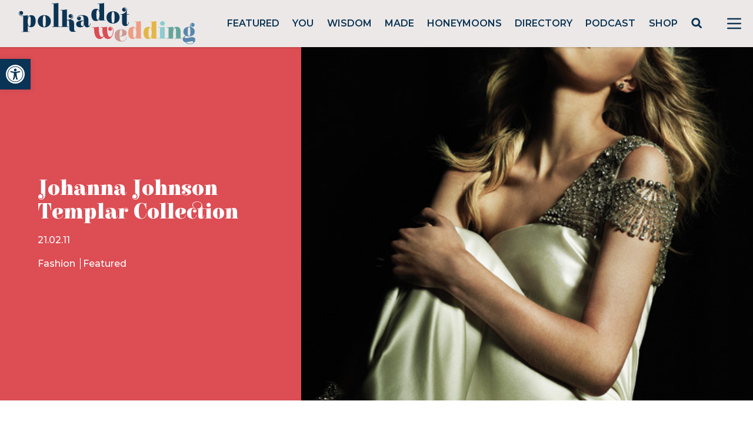

--- FILE ---
content_type: text/html; charset=utf-8
request_url: https://www.google.com/recaptcha/api2/anchor?ar=1&k=6LcQauMZAAAAADOdjzSRcxNyKJga20cWTdsZKu66&co=aHR0cHM6Ly9wb2xrYWRvdHdlZGRpbmcuY29tOjQ0Mw..&hl=en&v=N67nZn4AqZkNcbeMu4prBgzg&theme=light&size=normal&anchor-ms=20000&execute-ms=30000&cb=uq4nvsnvak2l
body_size: 49180
content:
<!DOCTYPE HTML><html dir="ltr" lang="en"><head><meta http-equiv="Content-Type" content="text/html; charset=UTF-8">
<meta http-equiv="X-UA-Compatible" content="IE=edge">
<title>reCAPTCHA</title>
<style type="text/css">
/* cyrillic-ext */
@font-face {
  font-family: 'Roboto';
  font-style: normal;
  font-weight: 400;
  font-stretch: 100%;
  src: url(//fonts.gstatic.com/s/roboto/v48/KFO7CnqEu92Fr1ME7kSn66aGLdTylUAMa3GUBHMdazTgWw.woff2) format('woff2');
  unicode-range: U+0460-052F, U+1C80-1C8A, U+20B4, U+2DE0-2DFF, U+A640-A69F, U+FE2E-FE2F;
}
/* cyrillic */
@font-face {
  font-family: 'Roboto';
  font-style: normal;
  font-weight: 400;
  font-stretch: 100%;
  src: url(//fonts.gstatic.com/s/roboto/v48/KFO7CnqEu92Fr1ME7kSn66aGLdTylUAMa3iUBHMdazTgWw.woff2) format('woff2');
  unicode-range: U+0301, U+0400-045F, U+0490-0491, U+04B0-04B1, U+2116;
}
/* greek-ext */
@font-face {
  font-family: 'Roboto';
  font-style: normal;
  font-weight: 400;
  font-stretch: 100%;
  src: url(//fonts.gstatic.com/s/roboto/v48/KFO7CnqEu92Fr1ME7kSn66aGLdTylUAMa3CUBHMdazTgWw.woff2) format('woff2');
  unicode-range: U+1F00-1FFF;
}
/* greek */
@font-face {
  font-family: 'Roboto';
  font-style: normal;
  font-weight: 400;
  font-stretch: 100%;
  src: url(//fonts.gstatic.com/s/roboto/v48/KFO7CnqEu92Fr1ME7kSn66aGLdTylUAMa3-UBHMdazTgWw.woff2) format('woff2');
  unicode-range: U+0370-0377, U+037A-037F, U+0384-038A, U+038C, U+038E-03A1, U+03A3-03FF;
}
/* math */
@font-face {
  font-family: 'Roboto';
  font-style: normal;
  font-weight: 400;
  font-stretch: 100%;
  src: url(//fonts.gstatic.com/s/roboto/v48/KFO7CnqEu92Fr1ME7kSn66aGLdTylUAMawCUBHMdazTgWw.woff2) format('woff2');
  unicode-range: U+0302-0303, U+0305, U+0307-0308, U+0310, U+0312, U+0315, U+031A, U+0326-0327, U+032C, U+032F-0330, U+0332-0333, U+0338, U+033A, U+0346, U+034D, U+0391-03A1, U+03A3-03A9, U+03B1-03C9, U+03D1, U+03D5-03D6, U+03F0-03F1, U+03F4-03F5, U+2016-2017, U+2034-2038, U+203C, U+2040, U+2043, U+2047, U+2050, U+2057, U+205F, U+2070-2071, U+2074-208E, U+2090-209C, U+20D0-20DC, U+20E1, U+20E5-20EF, U+2100-2112, U+2114-2115, U+2117-2121, U+2123-214F, U+2190, U+2192, U+2194-21AE, U+21B0-21E5, U+21F1-21F2, U+21F4-2211, U+2213-2214, U+2216-22FF, U+2308-230B, U+2310, U+2319, U+231C-2321, U+2336-237A, U+237C, U+2395, U+239B-23B7, U+23D0, U+23DC-23E1, U+2474-2475, U+25AF, U+25B3, U+25B7, U+25BD, U+25C1, U+25CA, U+25CC, U+25FB, U+266D-266F, U+27C0-27FF, U+2900-2AFF, U+2B0E-2B11, U+2B30-2B4C, U+2BFE, U+3030, U+FF5B, U+FF5D, U+1D400-1D7FF, U+1EE00-1EEFF;
}
/* symbols */
@font-face {
  font-family: 'Roboto';
  font-style: normal;
  font-weight: 400;
  font-stretch: 100%;
  src: url(//fonts.gstatic.com/s/roboto/v48/KFO7CnqEu92Fr1ME7kSn66aGLdTylUAMaxKUBHMdazTgWw.woff2) format('woff2');
  unicode-range: U+0001-000C, U+000E-001F, U+007F-009F, U+20DD-20E0, U+20E2-20E4, U+2150-218F, U+2190, U+2192, U+2194-2199, U+21AF, U+21E6-21F0, U+21F3, U+2218-2219, U+2299, U+22C4-22C6, U+2300-243F, U+2440-244A, U+2460-24FF, U+25A0-27BF, U+2800-28FF, U+2921-2922, U+2981, U+29BF, U+29EB, U+2B00-2BFF, U+4DC0-4DFF, U+FFF9-FFFB, U+10140-1018E, U+10190-1019C, U+101A0, U+101D0-101FD, U+102E0-102FB, U+10E60-10E7E, U+1D2C0-1D2D3, U+1D2E0-1D37F, U+1F000-1F0FF, U+1F100-1F1AD, U+1F1E6-1F1FF, U+1F30D-1F30F, U+1F315, U+1F31C, U+1F31E, U+1F320-1F32C, U+1F336, U+1F378, U+1F37D, U+1F382, U+1F393-1F39F, U+1F3A7-1F3A8, U+1F3AC-1F3AF, U+1F3C2, U+1F3C4-1F3C6, U+1F3CA-1F3CE, U+1F3D4-1F3E0, U+1F3ED, U+1F3F1-1F3F3, U+1F3F5-1F3F7, U+1F408, U+1F415, U+1F41F, U+1F426, U+1F43F, U+1F441-1F442, U+1F444, U+1F446-1F449, U+1F44C-1F44E, U+1F453, U+1F46A, U+1F47D, U+1F4A3, U+1F4B0, U+1F4B3, U+1F4B9, U+1F4BB, U+1F4BF, U+1F4C8-1F4CB, U+1F4D6, U+1F4DA, U+1F4DF, U+1F4E3-1F4E6, U+1F4EA-1F4ED, U+1F4F7, U+1F4F9-1F4FB, U+1F4FD-1F4FE, U+1F503, U+1F507-1F50B, U+1F50D, U+1F512-1F513, U+1F53E-1F54A, U+1F54F-1F5FA, U+1F610, U+1F650-1F67F, U+1F687, U+1F68D, U+1F691, U+1F694, U+1F698, U+1F6AD, U+1F6B2, U+1F6B9-1F6BA, U+1F6BC, U+1F6C6-1F6CF, U+1F6D3-1F6D7, U+1F6E0-1F6EA, U+1F6F0-1F6F3, U+1F6F7-1F6FC, U+1F700-1F7FF, U+1F800-1F80B, U+1F810-1F847, U+1F850-1F859, U+1F860-1F887, U+1F890-1F8AD, U+1F8B0-1F8BB, U+1F8C0-1F8C1, U+1F900-1F90B, U+1F93B, U+1F946, U+1F984, U+1F996, U+1F9E9, U+1FA00-1FA6F, U+1FA70-1FA7C, U+1FA80-1FA89, U+1FA8F-1FAC6, U+1FACE-1FADC, U+1FADF-1FAE9, U+1FAF0-1FAF8, U+1FB00-1FBFF;
}
/* vietnamese */
@font-face {
  font-family: 'Roboto';
  font-style: normal;
  font-weight: 400;
  font-stretch: 100%;
  src: url(//fonts.gstatic.com/s/roboto/v48/KFO7CnqEu92Fr1ME7kSn66aGLdTylUAMa3OUBHMdazTgWw.woff2) format('woff2');
  unicode-range: U+0102-0103, U+0110-0111, U+0128-0129, U+0168-0169, U+01A0-01A1, U+01AF-01B0, U+0300-0301, U+0303-0304, U+0308-0309, U+0323, U+0329, U+1EA0-1EF9, U+20AB;
}
/* latin-ext */
@font-face {
  font-family: 'Roboto';
  font-style: normal;
  font-weight: 400;
  font-stretch: 100%;
  src: url(//fonts.gstatic.com/s/roboto/v48/KFO7CnqEu92Fr1ME7kSn66aGLdTylUAMa3KUBHMdazTgWw.woff2) format('woff2');
  unicode-range: U+0100-02BA, U+02BD-02C5, U+02C7-02CC, U+02CE-02D7, U+02DD-02FF, U+0304, U+0308, U+0329, U+1D00-1DBF, U+1E00-1E9F, U+1EF2-1EFF, U+2020, U+20A0-20AB, U+20AD-20C0, U+2113, U+2C60-2C7F, U+A720-A7FF;
}
/* latin */
@font-face {
  font-family: 'Roboto';
  font-style: normal;
  font-weight: 400;
  font-stretch: 100%;
  src: url(//fonts.gstatic.com/s/roboto/v48/KFO7CnqEu92Fr1ME7kSn66aGLdTylUAMa3yUBHMdazQ.woff2) format('woff2');
  unicode-range: U+0000-00FF, U+0131, U+0152-0153, U+02BB-02BC, U+02C6, U+02DA, U+02DC, U+0304, U+0308, U+0329, U+2000-206F, U+20AC, U+2122, U+2191, U+2193, U+2212, U+2215, U+FEFF, U+FFFD;
}
/* cyrillic-ext */
@font-face {
  font-family: 'Roboto';
  font-style: normal;
  font-weight: 500;
  font-stretch: 100%;
  src: url(//fonts.gstatic.com/s/roboto/v48/KFO7CnqEu92Fr1ME7kSn66aGLdTylUAMa3GUBHMdazTgWw.woff2) format('woff2');
  unicode-range: U+0460-052F, U+1C80-1C8A, U+20B4, U+2DE0-2DFF, U+A640-A69F, U+FE2E-FE2F;
}
/* cyrillic */
@font-face {
  font-family: 'Roboto';
  font-style: normal;
  font-weight: 500;
  font-stretch: 100%;
  src: url(//fonts.gstatic.com/s/roboto/v48/KFO7CnqEu92Fr1ME7kSn66aGLdTylUAMa3iUBHMdazTgWw.woff2) format('woff2');
  unicode-range: U+0301, U+0400-045F, U+0490-0491, U+04B0-04B1, U+2116;
}
/* greek-ext */
@font-face {
  font-family: 'Roboto';
  font-style: normal;
  font-weight: 500;
  font-stretch: 100%;
  src: url(//fonts.gstatic.com/s/roboto/v48/KFO7CnqEu92Fr1ME7kSn66aGLdTylUAMa3CUBHMdazTgWw.woff2) format('woff2');
  unicode-range: U+1F00-1FFF;
}
/* greek */
@font-face {
  font-family: 'Roboto';
  font-style: normal;
  font-weight: 500;
  font-stretch: 100%;
  src: url(//fonts.gstatic.com/s/roboto/v48/KFO7CnqEu92Fr1ME7kSn66aGLdTylUAMa3-UBHMdazTgWw.woff2) format('woff2');
  unicode-range: U+0370-0377, U+037A-037F, U+0384-038A, U+038C, U+038E-03A1, U+03A3-03FF;
}
/* math */
@font-face {
  font-family: 'Roboto';
  font-style: normal;
  font-weight: 500;
  font-stretch: 100%;
  src: url(//fonts.gstatic.com/s/roboto/v48/KFO7CnqEu92Fr1ME7kSn66aGLdTylUAMawCUBHMdazTgWw.woff2) format('woff2');
  unicode-range: U+0302-0303, U+0305, U+0307-0308, U+0310, U+0312, U+0315, U+031A, U+0326-0327, U+032C, U+032F-0330, U+0332-0333, U+0338, U+033A, U+0346, U+034D, U+0391-03A1, U+03A3-03A9, U+03B1-03C9, U+03D1, U+03D5-03D6, U+03F0-03F1, U+03F4-03F5, U+2016-2017, U+2034-2038, U+203C, U+2040, U+2043, U+2047, U+2050, U+2057, U+205F, U+2070-2071, U+2074-208E, U+2090-209C, U+20D0-20DC, U+20E1, U+20E5-20EF, U+2100-2112, U+2114-2115, U+2117-2121, U+2123-214F, U+2190, U+2192, U+2194-21AE, U+21B0-21E5, U+21F1-21F2, U+21F4-2211, U+2213-2214, U+2216-22FF, U+2308-230B, U+2310, U+2319, U+231C-2321, U+2336-237A, U+237C, U+2395, U+239B-23B7, U+23D0, U+23DC-23E1, U+2474-2475, U+25AF, U+25B3, U+25B7, U+25BD, U+25C1, U+25CA, U+25CC, U+25FB, U+266D-266F, U+27C0-27FF, U+2900-2AFF, U+2B0E-2B11, U+2B30-2B4C, U+2BFE, U+3030, U+FF5B, U+FF5D, U+1D400-1D7FF, U+1EE00-1EEFF;
}
/* symbols */
@font-face {
  font-family: 'Roboto';
  font-style: normal;
  font-weight: 500;
  font-stretch: 100%;
  src: url(//fonts.gstatic.com/s/roboto/v48/KFO7CnqEu92Fr1ME7kSn66aGLdTylUAMaxKUBHMdazTgWw.woff2) format('woff2');
  unicode-range: U+0001-000C, U+000E-001F, U+007F-009F, U+20DD-20E0, U+20E2-20E4, U+2150-218F, U+2190, U+2192, U+2194-2199, U+21AF, U+21E6-21F0, U+21F3, U+2218-2219, U+2299, U+22C4-22C6, U+2300-243F, U+2440-244A, U+2460-24FF, U+25A0-27BF, U+2800-28FF, U+2921-2922, U+2981, U+29BF, U+29EB, U+2B00-2BFF, U+4DC0-4DFF, U+FFF9-FFFB, U+10140-1018E, U+10190-1019C, U+101A0, U+101D0-101FD, U+102E0-102FB, U+10E60-10E7E, U+1D2C0-1D2D3, U+1D2E0-1D37F, U+1F000-1F0FF, U+1F100-1F1AD, U+1F1E6-1F1FF, U+1F30D-1F30F, U+1F315, U+1F31C, U+1F31E, U+1F320-1F32C, U+1F336, U+1F378, U+1F37D, U+1F382, U+1F393-1F39F, U+1F3A7-1F3A8, U+1F3AC-1F3AF, U+1F3C2, U+1F3C4-1F3C6, U+1F3CA-1F3CE, U+1F3D4-1F3E0, U+1F3ED, U+1F3F1-1F3F3, U+1F3F5-1F3F7, U+1F408, U+1F415, U+1F41F, U+1F426, U+1F43F, U+1F441-1F442, U+1F444, U+1F446-1F449, U+1F44C-1F44E, U+1F453, U+1F46A, U+1F47D, U+1F4A3, U+1F4B0, U+1F4B3, U+1F4B9, U+1F4BB, U+1F4BF, U+1F4C8-1F4CB, U+1F4D6, U+1F4DA, U+1F4DF, U+1F4E3-1F4E6, U+1F4EA-1F4ED, U+1F4F7, U+1F4F9-1F4FB, U+1F4FD-1F4FE, U+1F503, U+1F507-1F50B, U+1F50D, U+1F512-1F513, U+1F53E-1F54A, U+1F54F-1F5FA, U+1F610, U+1F650-1F67F, U+1F687, U+1F68D, U+1F691, U+1F694, U+1F698, U+1F6AD, U+1F6B2, U+1F6B9-1F6BA, U+1F6BC, U+1F6C6-1F6CF, U+1F6D3-1F6D7, U+1F6E0-1F6EA, U+1F6F0-1F6F3, U+1F6F7-1F6FC, U+1F700-1F7FF, U+1F800-1F80B, U+1F810-1F847, U+1F850-1F859, U+1F860-1F887, U+1F890-1F8AD, U+1F8B0-1F8BB, U+1F8C0-1F8C1, U+1F900-1F90B, U+1F93B, U+1F946, U+1F984, U+1F996, U+1F9E9, U+1FA00-1FA6F, U+1FA70-1FA7C, U+1FA80-1FA89, U+1FA8F-1FAC6, U+1FACE-1FADC, U+1FADF-1FAE9, U+1FAF0-1FAF8, U+1FB00-1FBFF;
}
/* vietnamese */
@font-face {
  font-family: 'Roboto';
  font-style: normal;
  font-weight: 500;
  font-stretch: 100%;
  src: url(//fonts.gstatic.com/s/roboto/v48/KFO7CnqEu92Fr1ME7kSn66aGLdTylUAMa3OUBHMdazTgWw.woff2) format('woff2');
  unicode-range: U+0102-0103, U+0110-0111, U+0128-0129, U+0168-0169, U+01A0-01A1, U+01AF-01B0, U+0300-0301, U+0303-0304, U+0308-0309, U+0323, U+0329, U+1EA0-1EF9, U+20AB;
}
/* latin-ext */
@font-face {
  font-family: 'Roboto';
  font-style: normal;
  font-weight: 500;
  font-stretch: 100%;
  src: url(//fonts.gstatic.com/s/roboto/v48/KFO7CnqEu92Fr1ME7kSn66aGLdTylUAMa3KUBHMdazTgWw.woff2) format('woff2');
  unicode-range: U+0100-02BA, U+02BD-02C5, U+02C7-02CC, U+02CE-02D7, U+02DD-02FF, U+0304, U+0308, U+0329, U+1D00-1DBF, U+1E00-1E9F, U+1EF2-1EFF, U+2020, U+20A0-20AB, U+20AD-20C0, U+2113, U+2C60-2C7F, U+A720-A7FF;
}
/* latin */
@font-face {
  font-family: 'Roboto';
  font-style: normal;
  font-weight: 500;
  font-stretch: 100%;
  src: url(//fonts.gstatic.com/s/roboto/v48/KFO7CnqEu92Fr1ME7kSn66aGLdTylUAMa3yUBHMdazQ.woff2) format('woff2');
  unicode-range: U+0000-00FF, U+0131, U+0152-0153, U+02BB-02BC, U+02C6, U+02DA, U+02DC, U+0304, U+0308, U+0329, U+2000-206F, U+20AC, U+2122, U+2191, U+2193, U+2212, U+2215, U+FEFF, U+FFFD;
}
/* cyrillic-ext */
@font-face {
  font-family: 'Roboto';
  font-style: normal;
  font-weight: 900;
  font-stretch: 100%;
  src: url(//fonts.gstatic.com/s/roboto/v48/KFO7CnqEu92Fr1ME7kSn66aGLdTylUAMa3GUBHMdazTgWw.woff2) format('woff2');
  unicode-range: U+0460-052F, U+1C80-1C8A, U+20B4, U+2DE0-2DFF, U+A640-A69F, U+FE2E-FE2F;
}
/* cyrillic */
@font-face {
  font-family: 'Roboto';
  font-style: normal;
  font-weight: 900;
  font-stretch: 100%;
  src: url(//fonts.gstatic.com/s/roboto/v48/KFO7CnqEu92Fr1ME7kSn66aGLdTylUAMa3iUBHMdazTgWw.woff2) format('woff2');
  unicode-range: U+0301, U+0400-045F, U+0490-0491, U+04B0-04B1, U+2116;
}
/* greek-ext */
@font-face {
  font-family: 'Roboto';
  font-style: normal;
  font-weight: 900;
  font-stretch: 100%;
  src: url(//fonts.gstatic.com/s/roboto/v48/KFO7CnqEu92Fr1ME7kSn66aGLdTylUAMa3CUBHMdazTgWw.woff2) format('woff2');
  unicode-range: U+1F00-1FFF;
}
/* greek */
@font-face {
  font-family: 'Roboto';
  font-style: normal;
  font-weight: 900;
  font-stretch: 100%;
  src: url(//fonts.gstatic.com/s/roboto/v48/KFO7CnqEu92Fr1ME7kSn66aGLdTylUAMa3-UBHMdazTgWw.woff2) format('woff2');
  unicode-range: U+0370-0377, U+037A-037F, U+0384-038A, U+038C, U+038E-03A1, U+03A3-03FF;
}
/* math */
@font-face {
  font-family: 'Roboto';
  font-style: normal;
  font-weight: 900;
  font-stretch: 100%;
  src: url(//fonts.gstatic.com/s/roboto/v48/KFO7CnqEu92Fr1ME7kSn66aGLdTylUAMawCUBHMdazTgWw.woff2) format('woff2');
  unicode-range: U+0302-0303, U+0305, U+0307-0308, U+0310, U+0312, U+0315, U+031A, U+0326-0327, U+032C, U+032F-0330, U+0332-0333, U+0338, U+033A, U+0346, U+034D, U+0391-03A1, U+03A3-03A9, U+03B1-03C9, U+03D1, U+03D5-03D6, U+03F0-03F1, U+03F4-03F5, U+2016-2017, U+2034-2038, U+203C, U+2040, U+2043, U+2047, U+2050, U+2057, U+205F, U+2070-2071, U+2074-208E, U+2090-209C, U+20D0-20DC, U+20E1, U+20E5-20EF, U+2100-2112, U+2114-2115, U+2117-2121, U+2123-214F, U+2190, U+2192, U+2194-21AE, U+21B0-21E5, U+21F1-21F2, U+21F4-2211, U+2213-2214, U+2216-22FF, U+2308-230B, U+2310, U+2319, U+231C-2321, U+2336-237A, U+237C, U+2395, U+239B-23B7, U+23D0, U+23DC-23E1, U+2474-2475, U+25AF, U+25B3, U+25B7, U+25BD, U+25C1, U+25CA, U+25CC, U+25FB, U+266D-266F, U+27C0-27FF, U+2900-2AFF, U+2B0E-2B11, U+2B30-2B4C, U+2BFE, U+3030, U+FF5B, U+FF5D, U+1D400-1D7FF, U+1EE00-1EEFF;
}
/* symbols */
@font-face {
  font-family: 'Roboto';
  font-style: normal;
  font-weight: 900;
  font-stretch: 100%;
  src: url(//fonts.gstatic.com/s/roboto/v48/KFO7CnqEu92Fr1ME7kSn66aGLdTylUAMaxKUBHMdazTgWw.woff2) format('woff2');
  unicode-range: U+0001-000C, U+000E-001F, U+007F-009F, U+20DD-20E0, U+20E2-20E4, U+2150-218F, U+2190, U+2192, U+2194-2199, U+21AF, U+21E6-21F0, U+21F3, U+2218-2219, U+2299, U+22C4-22C6, U+2300-243F, U+2440-244A, U+2460-24FF, U+25A0-27BF, U+2800-28FF, U+2921-2922, U+2981, U+29BF, U+29EB, U+2B00-2BFF, U+4DC0-4DFF, U+FFF9-FFFB, U+10140-1018E, U+10190-1019C, U+101A0, U+101D0-101FD, U+102E0-102FB, U+10E60-10E7E, U+1D2C0-1D2D3, U+1D2E0-1D37F, U+1F000-1F0FF, U+1F100-1F1AD, U+1F1E6-1F1FF, U+1F30D-1F30F, U+1F315, U+1F31C, U+1F31E, U+1F320-1F32C, U+1F336, U+1F378, U+1F37D, U+1F382, U+1F393-1F39F, U+1F3A7-1F3A8, U+1F3AC-1F3AF, U+1F3C2, U+1F3C4-1F3C6, U+1F3CA-1F3CE, U+1F3D4-1F3E0, U+1F3ED, U+1F3F1-1F3F3, U+1F3F5-1F3F7, U+1F408, U+1F415, U+1F41F, U+1F426, U+1F43F, U+1F441-1F442, U+1F444, U+1F446-1F449, U+1F44C-1F44E, U+1F453, U+1F46A, U+1F47D, U+1F4A3, U+1F4B0, U+1F4B3, U+1F4B9, U+1F4BB, U+1F4BF, U+1F4C8-1F4CB, U+1F4D6, U+1F4DA, U+1F4DF, U+1F4E3-1F4E6, U+1F4EA-1F4ED, U+1F4F7, U+1F4F9-1F4FB, U+1F4FD-1F4FE, U+1F503, U+1F507-1F50B, U+1F50D, U+1F512-1F513, U+1F53E-1F54A, U+1F54F-1F5FA, U+1F610, U+1F650-1F67F, U+1F687, U+1F68D, U+1F691, U+1F694, U+1F698, U+1F6AD, U+1F6B2, U+1F6B9-1F6BA, U+1F6BC, U+1F6C6-1F6CF, U+1F6D3-1F6D7, U+1F6E0-1F6EA, U+1F6F0-1F6F3, U+1F6F7-1F6FC, U+1F700-1F7FF, U+1F800-1F80B, U+1F810-1F847, U+1F850-1F859, U+1F860-1F887, U+1F890-1F8AD, U+1F8B0-1F8BB, U+1F8C0-1F8C1, U+1F900-1F90B, U+1F93B, U+1F946, U+1F984, U+1F996, U+1F9E9, U+1FA00-1FA6F, U+1FA70-1FA7C, U+1FA80-1FA89, U+1FA8F-1FAC6, U+1FACE-1FADC, U+1FADF-1FAE9, U+1FAF0-1FAF8, U+1FB00-1FBFF;
}
/* vietnamese */
@font-face {
  font-family: 'Roboto';
  font-style: normal;
  font-weight: 900;
  font-stretch: 100%;
  src: url(//fonts.gstatic.com/s/roboto/v48/KFO7CnqEu92Fr1ME7kSn66aGLdTylUAMa3OUBHMdazTgWw.woff2) format('woff2');
  unicode-range: U+0102-0103, U+0110-0111, U+0128-0129, U+0168-0169, U+01A0-01A1, U+01AF-01B0, U+0300-0301, U+0303-0304, U+0308-0309, U+0323, U+0329, U+1EA0-1EF9, U+20AB;
}
/* latin-ext */
@font-face {
  font-family: 'Roboto';
  font-style: normal;
  font-weight: 900;
  font-stretch: 100%;
  src: url(//fonts.gstatic.com/s/roboto/v48/KFO7CnqEu92Fr1ME7kSn66aGLdTylUAMa3KUBHMdazTgWw.woff2) format('woff2');
  unicode-range: U+0100-02BA, U+02BD-02C5, U+02C7-02CC, U+02CE-02D7, U+02DD-02FF, U+0304, U+0308, U+0329, U+1D00-1DBF, U+1E00-1E9F, U+1EF2-1EFF, U+2020, U+20A0-20AB, U+20AD-20C0, U+2113, U+2C60-2C7F, U+A720-A7FF;
}
/* latin */
@font-face {
  font-family: 'Roboto';
  font-style: normal;
  font-weight: 900;
  font-stretch: 100%;
  src: url(//fonts.gstatic.com/s/roboto/v48/KFO7CnqEu92Fr1ME7kSn66aGLdTylUAMa3yUBHMdazQ.woff2) format('woff2');
  unicode-range: U+0000-00FF, U+0131, U+0152-0153, U+02BB-02BC, U+02C6, U+02DA, U+02DC, U+0304, U+0308, U+0329, U+2000-206F, U+20AC, U+2122, U+2191, U+2193, U+2212, U+2215, U+FEFF, U+FFFD;
}

</style>
<link rel="stylesheet" type="text/css" href="https://www.gstatic.com/recaptcha/releases/N67nZn4AqZkNcbeMu4prBgzg/styles__ltr.css">
<script nonce="fFo0Gnr9xKOagxaiA2l5Rw" type="text/javascript">window['__recaptcha_api'] = 'https://www.google.com/recaptcha/api2/';</script>
<script type="text/javascript" src="https://www.gstatic.com/recaptcha/releases/N67nZn4AqZkNcbeMu4prBgzg/recaptcha__en.js" nonce="fFo0Gnr9xKOagxaiA2l5Rw">
      
    </script></head>
<body><div id="rc-anchor-alert" class="rc-anchor-alert"></div>
<input type="hidden" id="recaptcha-token" value="[base64]">
<script type="text/javascript" nonce="fFo0Gnr9xKOagxaiA2l5Rw">
      recaptcha.anchor.Main.init("[\x22ainput\x22,[\x22bgdata\x22,\x22\x22,\[base64]/[base64]/[base64]/[base64]/[base64]/[base64]/KGcoTywyNTMsTy5PKSxVRyhPLEMpKTpnKE8sMjUzLEMpLE8pKSxsKSksTykpfSxieT1mdW5jdGlvbihDLE8sdSxsKXtmb3IobD0odT1SKEMpLDApO08+MDtPLS0pbD1sPDw4fFooQyk7ZyhDLHUsbCl9LFVHPWZ1bmN0aW9uKEMsTyl7Qy5pLmxlbmd0aD4xMDQ/[base64]/[base64]/[base64]/[base64]/[base64]/[base64]/[base64]\\u003d\x22,\[base64]\x22,\x22w5nCssO0MsKjUMO1w65DwqrDtsKbw6PDtUQQJsOcwrpKwrLDukEkw6fDlSLCusKNwrokwp/[base64]/agfDr3YMfcKgwqvDhVA8B2xgVQvChVTDuDwlwrQSCEvCojbDnmxFNMObw6/CgWHDosOQX3p4w6V5c1BUw7jDm8Osw4o9wpMIw5dfwq7Dii8NeF/CtlUvUMKTB8KzwoHDiiPCkw3CpTovbcKCwr15NS3CisOUwqPCvTbCmcOow7PDiUlWOjjDljzDtsK3wrNUw5/[base64]/[base64]/w6MvwpBvw4JiwpJgwoPDlMO3w4HDnWNGWcK/HMKhw51CwoTCpsKgw5wXWj1Rw4XDplh9CS7CnGsOAMKYw6sHwoHCmRpRwovDvCXDpsOCworDr8O6w4PCoMK7woJgXMKrGjHCtsOCPMKnZcKMwp4Xw5DDkEgKwrbDgVBww5/DhEJsYADDtWPCs8KBwpzDgcOrw5VxODFew5HCosKjasKyw4hawrfCkMOHw6fDvcKUJsOmw67Cnm09w5k/ZBMxw5oWRcOaVBJNw7MOwonCrmsPw7rCmcKEJz8+Vz/DvDXCmcOww63Cj8KjwrdhHUZ2wqTDoCvCp8KyR2tawpPChMK7w7AfL1Qow7LDmVbCicKqwo0hccK1XMKOwrXDlWrDvMO9wq1AwpkbEcOuw4gsTcKJw5XCisKrwpPCun/DscKCwop2wr1Uwo9SesOdw55FwonCihJIOF7DsMOlw4g8bQQPw4XDrjTCmsK/[base64]/DgF3CsMOPw44kCUjDqCbCgsO8w7rDrxQrQMOXw7oqw4sAwr8rQD5jLAoow5vDjUc6O8K9wq11wrNQwoDCjsKsw6/[base64]/Cv8KgEsOuBcOPw6LDtzIjAcKfwqLDt8K5RMOEwpEDw4fCiToiw5wxTsK9wonCi8OPQ8OHZnfCn3k3QQZraQXChgbCr8KRcFcXwqXDiCdqwpbDtMOVw4bCnMObX1bCjC/CsCzDj3Z6JsO7MxYswoLCgcOXLcOUImVfWcO/[base64]/DsgbCujAZwrZvOBbDvsOOwrnDqcKgbsOywr/CsBLDljIvRjvCrhYcalhOw4HCnsOZIcKhw7YGw5fCu3rCqcO6G2LCscOwwqLCt2oPw75pwoPCsknDjsOnwpErwokEMyrDjwHChMKfw4Yew5TCtcKWwojCs8KpMAAAwqDDjjR/BELChcKLP8OTEMKNwpV0aMK0AMKTwok3G3tXJSxSwqrDh3nClloMIcOuQFfDp8KwPXbClsKwH8O+w61SJnnCqD9eUAjDrkBkwq9wwrHDnEQnw6IhDMKofl4WH8Ohw7cjwpl6bzxsK8Ogw5cYZsK9UMKeU8OOShvCuMO9w59yw5rDgMO/w4TDjcOmZgvDtcKdMsO2BsKRI1bDvhvDnsOJw7HCkMORw6pMwq7DnsOdw4/CgcONd1BTOsKEwqpxw43CrFx0VHbDm3UlcsKkw5jDvMOQw7onesK1HMOkQsKzw4rCg1tsAcOSw6/DsnHDoMOhaw4VwonDmT8+G8OBXE7CncKsw60DwqBzwq3DmC9Fw4bDr8OJw5HDmFBAwrrDosO/KkpswobCpMKUfsKWwqh2fWhXw5MpwqLDv3YbwoXCqhVadzjDtXDCpS3DhsOWJMOuwoBrfGLCmkbDuVzCrTfDnHEXwoFgwqZOw7/CjhnDlCXDq8Ohb2nCqSvDtsKxfsKBOwZcI2HDgyszwovCvMKxw4XCkMO7wpnCsTfChDDDqU/DjjXDqsKlW8K6wro4wqtrWUdxwrDCpEptw4Z1KHZsw7BvLcOPPATCr15iwogGRMOiDcKCwrozw6HDgMKyWsOFL8O4IUUtw73DosKZX31oe8Kawr41wqXDuXLDpHHDucKHwo0eZUQoZ208wo9bw50uw4lJw7JhOUokBELCuis8w5ljwqhLw5TCjcOCw6bDkS/[base64]/FsK/BMOoBcOJw4swwq7DlnV9w401dMOdw4PDo8OQfgp4w6TDncO8fsK+fFgfwrMxcMO4wrtZLMKGAsOOwp8Rw4TCoCJCDcKkZ8O5CmLCl8OKecOawr3CtRIWbVNcMx8wWik0wqDDtw9gZMOnw7LDlsOUw6PDi8OWa8OOwqrDg8OHw4DDuyBKV8OfNB/DpcKVwosXw4DDu8K1JcKjaQTDriLCmXEzw6HCosK1w4VhOEQPOsKaFlHCksO8wqbDiFdoesOAbyPDm0NCw6HCgcKDcD/DvXx1w6PCkUHCtDFZBW3DlxVpOyIKaMKNw6rDgmjCj8KRQGwZwqViwqnCskoBLsKdCF/DvC8Uw6HCvHUaXMOEw7HCuSVTXB7CmcK3Dz8pVifCsjlIwo0Mwo8sI3gbw6s3CcKfdcK9EncsJGUIwpHDksKNFFvDrgs8Qy7CmCR5GsKNVsOEwpVKd2JEw7YEw4/CjTTCksKTwo1UM3zDisKcD1XCizV7w5AyOWNzNikCwqXCgcKFwqTCtMKqwrjClGjDhXoXE8K+w4E2UMOKHxzCtyFZw57Dq8OVwr7CgcOWw4zCknXCjF/[base64]/JMKOFWElNgDClcK1wqrDmlNiwqkqI34qIRBBw5MPDhhnwqtNw4xFIhpKwrbDn8KAwq7Ch8KXwpBsFsOtw7rChcKZLz/Dq1rCh8OCFMOKYcONw7bDoMKOYytfR3rCk1QAEsONecKEWXsoUk06w6RywoPCp8KTeSQTOcKEwqbDqMOAM8O2wrfDmsKNXmLDp1h2w6IWA3ZOw71qw7DDj8KlDMKAfgwFQcKlwpg/ZXlNAmrDjMOlw40cw6zClALChSk/d19cwq1Dw6rDisOewoB3wqnCuRXCiMObL8O+w67DksOJAwzDl1/Cv8Ozwq4DMT0zwpx9woJPw4bCgEjCqyEvBcOddidIwpfCqhnCpcOBLcKJDcOfGsKRw4nCp8K6w6JrMw93w6rDrsOBwrTDmsKlw6FzZMKub8O3w4lUwrvDh3HCocKVw63Cqn7DiENgOAnDqsKyw5cNw5HCnn/CjMOMcsKwFcK7wrrDj8OIw7ZAwrbCpx/CncKsw7zCrmrCusOlKsOHN8OnaFLCiMKnccK+EnBNwrFmw5TDhnXDscOpw68KwposWG9Ww4PDo8Oqw4PDqsOvw5vDvsK0w6p/wqBoJsKSbMOgw7bDtsKbw7jDiMKtwo0ww6/DsDpcfXMFWcOpwqkVw4rDr0LCoybCuMOawrLDpEnCr8OLwocLw6bDuG7CtyURw6FDFcK2ccKBd3DDpcKjwqUwKMKLdzk2dcOfwrp1w4rCumzDl8O7w68GEFYvw6kCT3Bqw6lWcMOWInDChcKDaHfCtsK4PsKdHELCli/[base64]/ClV9tUWjCpMK9A8KowrXDvcKpwoUmw7DCqsOpKX/DnsKxJjHCkcOObD/[base64]/CjW/CgcOpecOHT8OmesO7dzR6Bn5xwpQgMsK7wr7DuU8+woVfwpHCgcKNOcK5w5Rrw5nDpT/[base64]/DiMKCYcO0c8O/[base64]/CusKtwpwVW8K0wqZ1b8OcZjfCjcK7KF/[base64]/Dsy3ChcKHwpp0w53Cqj8zwpE6w4HDohLDg0XDpcKEw4nCnAzDm8KDwqzCqcOywqAaw57DqxYQWk9Lwr5td8KmPMOjMsOHw6FaUDPCo0zDtQjDqsK2KlvDo8KSwo3CgRgzw6vCn8O2RQDCumRSaMOTfVrDgRVKO0UEDsOhJxgKTGbClE/Dp0rCosKUw7nDjMKlfsOEKCjDtMK9fxVmFMKywosqOkvCqnJoI8Ktw6HCscOiecOPwprCmiHDn8Oiw7ZPwpLDmQrCkMOuw7RvwqUWwrjDhcKvBMKRw4p8wqHDgV7DshdQw4vDgAXCpSjDvMOvUMO0bsOWMGB+wql1woouwp/DgwxDSxcpwq9LCsK5fWYqwpfDpnsaF2rCqsOUUsKowp5/[base64]/DvMKleUQow4fDsxDCmsOMw48JccOrwpHDq3AqeMOEGFbCtcOZXMOQw6cUw6ZOw4c2w61dJcKbbwcOwrVAwpjCscKHZHUqw4/[base64]/J8O1wqvCiQTCvgUjF8OPw5hUw5YTwoHDhsORwolWBErDq8KvL13Djkc3wr94wpbCrcKedcKKw65SwoTCoUNMHsO1w6fDp2TDiSPDoMKfw7dhwpxGEHxbwojDgsK8w6HCiBxnw5bDoMKNw7dEWXRwwrHDoznCvRx2w4PDui/DjnB9w6LDnA7Cr3xQw6fDvm/[base64]/CiMOFbcOjCU/CpWbCi8KfYcKXw73DiAgOFRQ3w6PDhsOvWnTCg8KDwoZIcsKew7gdwq3CkAjClsOBWQBSBjceQMKxbGQQwpfCrx/DrTLCoFLCsMKhw5bDh3dzCRcfwoLDsUFowp1Jw4AWA8OrSxrCjcODdcKZwq5cfMOswrvCrMKDcgTCucObwrZ6w7rDv8OYTQkqCcKNwoDDh8K/wrgWEU0jNjpywrXCmMKrwqPDmsKzW8O7b8OmwoPDmMOneDVPwr5Lw4hzFX9ww7XCuh7Cpw9AWcKiw4NuHkwwwp7CmMK3BG3DmW4QWR9FTMKUQMOfwrrDhMOHw60fWcKIwrXDpMO8wpgKJUUpTcKVw4p0V8KxJyDCuFjDiXonbMO0w67DjFA/[base64]/CnjZFw43CrVxow5/[base64]/wpTDrz5HH8KJwrXDqcOawr7CjsKUERvCqEPDksOwT8O5w7Y7LENga0bDh1R5w6zDnS9nL8OdwrzCqcKNWDlAw7E/wqPDpXnCu2kIw4wkWMO9czQkw6LCiW7CkyYfX37CrU9KX8Khb8OfwpjDlGUqwotMQ8Orw4DDhcKQP8KXw5XChcKXw59ewqI4DcKlwrLDvsKZGgR+Z8OURsO9F8O2wpBNXUd/wpY3w6wsIColbHbDnlQ6FMK7SiwMOWh8wo0CB8OKw7DDhMOidwEswothHMKPIsOZwokPYHXCtEsZIsOoWADCqMOJFsOhwqZjCcKSw4XDvBAWw54/w5xfcsOSAA7ChMO3L8KiwrrDkMORwqY6ZULCng7CrW40wo0Fw53ChsKia2/DlsOFE3fDucO3RcKWWQzCtFh+woxQw6vCrmMLTMOrbQIUwrheYsOGw4/CkVvCtl3CrzvDm8Otwr/[base64]/CiWTDgzXDhwbCjMOywq/Ci8OIBMOnfsOPwoBVHHkfesOFw5TCj8OlXsO7DFJ8McOCw7VGw7nDkWNcwqLDvsOIwqJ/wr1dwoTCgDjChhnDinvCo8KgeMKxWg9XwqLDnGPDgRQqTmfCoyPCt8OBwr/DrcObHlViwobDnsKOb1DCscOuw7dbw7FHesK/H8OjJMKpw5VpQcO6w7Rxw5HDn2VMDCtiNsOhw4thNsOiGD4uFgMtFsOzMsO7woESwqYtw5NUfcOcGcKlZMOOa3zDuzQYwpMbw7fCqsKAFBxBbsO8wrUYMwbDm1LCiHvDsxQQdCbCsQUwEcKWKMK0X3vCiMK+wpPCvnzDvsOKw5RSaHB/wpNww5nCpSgSw7rDuABQIR/DjMKZMBRLw519wpNpw47CnS5VwrHDnMKFfAk9MwhWw7cgwq/[base64]/[base64]/CrhjDsH/DscKSw5nDscK5X1J+GMOsw4x4ZVxmwqPDizgIY8K2w6XCuMKgNUvDpXZNeRPDmC7Dh8K4wpDCnSvCpsKkwrDClUHCj2XDrG92RsOqFENgEUXDvBdady4/[base64]/w6hSN2jDjMKJwozDrWrCjsKDQsKZw7rDtWzCjUvDs8Oxw73DixR0D8K4Ci3CmCHDk8OawofCtRh8KnnClmfCr8O/FMKFwr/[base64]/wqd2wqdYX2owaMOKwrcSBsKYwpPDg8Odw6kOLMK4Wg4pw5BgHsKbw53DhBYDwqnCtWwhwok1wojDlsOfw6XDs8Kaw7zDg3NDwofCtTpxKSHCqsOzw7IWKW55JlLCjRvCmmxkwolgw6bCj30jwqnCmzLDpFnDksK8eh/DimbDgzA8dRLCtMKfS0IWw7TDslLCmxrDukpiw5LDlsObwp/DgTJlw7IyTMOSCcOQw5/Cm8ONQsKnTcOPw5zDgcKXEMOJLcOiPsOqwpjCpsKVw5wNworDnHszw71QwqUhw74Cw5TDpkvDlD3DusKSwqzCjWEbwqbCvMOwJzBMwobDoCDCqxfDniHDlEZPwocAw5Zaw6sNHnlbQEAlE8OaF8KAwo8Ew6LChWpBEGE/w7XCvMOSHsO5fhICwqLDoMOAw4bDiMOow5gIw4jDlMKwAsKqw4zCucK9ciQMw7/Cp2zCswbCpXHCmxLCiXXCmEEgXGMSwpVGwoHDj0dEwqDDo8OUwonDqsOmwpsmwrACOMOJwoZ1BXUDw55EEcODwqRew5U6QFAsw4wbWTDCoMOpEz5Owr7Dog/CocK5wpPCvcOswrvDgcKLQsK0H8OIw6otJDIYHWbCnsOKVsKRWMO0NsKywqjChTjCpnjCk1t2SQ0vDsK6BxjCqTPCm2HChsO7dsOuLsKpwroqeXvDksOcwpfDjMKuBMKdwrh5w5TDs2vCv0ZyMXRiwpTDsMOHw7/CpsKOwq0lwp0qO8KvNGHDr8Kcw4g8wobCkUjCtwUPwpbDvyFDVsKOwq/[base64]/DgXwNwrXDtMKpw79oVgfCshQcw4QhwrPDnyZFGsKFYgPDmMOKwrV1WFJAa8KQw41Ww6vCt8O9woEVwqfDsRJsw6JADMOWe8Kvwp5ww5HCgMKbwp7CrzVgBTXCu0t/[base64]/wobCrCN9wo/Cr2ckw4nCvcOvP2LDncOSwrRSw7PDnTfClnTDu8Kww6Nww47Cq27DksOWw5YlXcOobnTDkMKrw5kZBMKmZsO7w51+w5B/E8Ouwpk0w7omXTjClhYrwpFrVTPCpxFVNlvChhLDgRU5wpcrwpTDhEtiBcOxcMOvRALDp8OGw7DCs1N+wpPDsMOhA8OzdsKbeUExwqjDucK6EcKAw6gkw7gFwpTDmQbCi3kIWVlsc8Opw7oTNcKcw7DCvMOZw5kATXQUwq3DlljCk8OnGgZ/LVHDpy/Doxh6enAswqDDvzAPI8K8fMK3HV/Co8OCw7LDhzXDkcOAKmrDhsKgwrl0w7MpJRkCVyTDvsOSSMOEbzgOC8Ohw7wUwpbDlh3DkF8/wrvCkMOqKsOlO3nDiAtSw4VHwrLDm8KUXUTCqXBqKMORwqPDlsOYa8OIw4XCnlbDoyIdfsKKTR0uRcK2LsOjwog8w5Eowr/[base64]/SsKtwqVnw4bDlMKAwqQqSF/CksKMfsOzEMODW2JCw5hMe2wjwrfDmMK/woRRTcKiRsO2c8KuwpjDk3PClgRRw7fDmMOSwoDDmwvCgWMDw6QkbHnCsjFWRsOew5p4wrvDn8KcThYECsOgC8Oxw5DDvMOuw47Cs8OYBTjDtsOjb8Klw4nDujTCiMK3KWd0wphLwp/CusK6w49/VsKpRFfDisOlw5XCp0DDmcOTecOTw7FAKARyLgBvamJYwqXDncKDUUhKwqHDtyoMwrRRSMOrw6zCm8Kbw63ClGASOAIob3V/HG9aw47CjSFOKcKHw58tw5rDiA9YecONCMKZd8OCwqrClMO/UjxpehTCg1QsNcOdJyfCvToFwpTDmcOYQMK0w5jCsljCgMKHw7RKwpJfEsKUwqDDk8OGwrJ3w5PDv8K/[base64]/CvsO6HsKBWsKdOcORecKdYcKhwqssOFHDlWjDn1s8wpRMw5EKeGhnCcOaZcKSMsOoSsK/[base64]/w4zDmcKXWE3CvDPCsGoWAMKlw6Yqw7fCh1MhanswMn8hwoMGIGZTJ8O3PlYBMnTCisKqc8Kpwp/DkcOUw6vDkwIpGMKIwp/DvTJEPcOnw6tcCm/CoyN9IG9rw7DDmsOXwpbDhkLDkRZHLsK2TlMWwqjCvEJ5woLCpxrDqlNtwozDqgsqDybDkTtwwr/DqD7ClcOiwqQ5VMKywqwAOGHDiRPDoBFJdMOpw51pdsOfPTwlGTF+PTbCjV1KI8OWAMO2wq49HmoEwpY7woLCpmJ/CcOJecKTfTbCsShPf8OGw4/CscOICcO/w55Vw6HDqwc0NU43E8OkC3vCpsO+w4QqZMObwr0jIkARw6bDuMOCwoLDucKpAMKPw790YsK8wqnCnx7CqcKYTsKHw5gVwrrDuAIfMkXCqcOLS3spIMKTBBEcNijDjD/DrMOnw73DozAoHhxqLmDCs8Kec8K2QG1pwoouJMKDw5ldEMK1EcOEw4VEClcmwp/DhsO/GQHDlMKuwo5uw7TDgsOow4fDm0jCpcOkwoJvb8K0SHzDrsO/w5XDlkF3DsOYwodgw4LDk0YVw7jCtcO0w5LDjMKTwp46w5nCg8KZwolgIERoJmNjdDbCjWZRDkAVWgsOwqYqw7xvXMOyw6sOFz/[base64]/CtMKEwrbClTrDmcKmw71PUsOtwo9qPsKZcsOAGsOTIXbDoxjDoMKQH2zDmcKHDxUiD8KNdSYad8KrLzHDmMOqw5Icw5jCoMKNwpcKwqkKwonDrFjDp0bCqMOZHMKwLUzCg8KSAh3ChsKAJsOew6M0w71/bGkkw6UuE1/Cm8Kww7bDnUVbwoJFdMKeE8OxL8OawrMqBhZdw5rDi8K0L8KVw5PCisOxQ2NRScKOw5TDscK7w7fCmsK6N2nClsObw5/Cg07DpwvDmg8BSR3DrMO2wqI/[base64]/CvMO7OsKbNWTDmXrDmiYAfcKwU8Kjaw8ew7/Dpi17dsKSw5R/wpMowowfwpUWw7/[base64]/DmMK3DVLDgkElw6PDpsOmwq5FPHPDssKzZcKAJMKzw7NlHiPCgcKUdRLDhsKDGlljR8Oyw4bCujrDiMORw7nCp3rChhYgworDvcKqF8OHwqHDu8KvwqrCmUnDlSQ9E8OkCU/CvmjDu30nPcOEKCkpwqhMHBsIFcO1wqnDpsKiZ8KLwo7DpVUbwqsSw7PCoz/DiMOpwq5EwojDozfDrRbDkUZzfMOBIV3CmBXDkTbDr8OIw40Hw5nCssOlHyLDqDxiw7xzVcKcCk/DpDIWc2TDiMKxeFJewr42w5Z+wq8Uwopoc8KnAsOHw4w3wrw7T8KBTsOBwq0zw4PCpHFlwrwOwqPDo8K8wqPCsj9hw6bCn8OPG8KNw43Cl8Ofw4YQagloCcKLTcOhIwwmw5ceJ8K6wr/Dgh4HGB/Cu8KlwqxdFsOjeBnDhcKOFUhYwplZw6LDsmzCplZ2CDjClcKOdcKfwpckMw9YOS8kfcKIwrZbHsO5CMKdSRJ8w6rDi8KpwoMqPljCnj/CosKHNho7YsKsCD3Co1bCtCNQZz07w5rCtMKjw4bDhlzCp8OtwqZ4fsKMw4nCkhvDh8K/[base64]/DisOrXC/Cm3HDucOmw7zCiibCocK3wp5xw7ZUw7oYw5hFc8OvAHHCpsOqOFZ1KMOmw4pYWQAmw5Ejw7HDt0FQZcOVwrMlw51BFsOBRMOUwpTDn8K5bmzCtz/ClHPDm8O/HsKLwp8dNSfCrB3Ch8OkwrrCqcOLw4DCnW/[base64]/ClkvCgTXCjsOXw47CosOmdQzDni3Csnx1wqIdwoJtNRc7woLDjsKvAVVUUsOnw4ZxFzkIwrFMOR3Cg1pbeMO2wpYJwplhP8KmVMKIVAEdw7nCnkJxJxYhesOHwroGccKww4XCoFwnwq/[base64]/[base64]/DhMO1w7PCsMK8w4Q/Tk8vwr1NUwzCtsK8w7PDsMKywpw+wowlCQ0XEy1JOHltw4ATwqTCqcKqw5XClQDChMOrw5DChF0+woxKw6ktw4rDuDXCnMOXwr/CpsKzw4fCvwFmRsKeRcOGwoJXIsOkwr3CjsKcGMOHaMKNwrnDh1sMw7cWw5HDscKENMONSWHDhcO5wqpVw7/DtMORw4PDtlZEw6jDrMOSw6cFwo/ChnJEwoAtAcOgwoLDo8K0IwDDlcOwwoxAb8KuesK5wrfDoG7DmgobwqPDtyVQw514KcKGwo1LBcKfNcOgLVMzw59kQsKQSsKPbMOWWMKRTsOUfFdMwokQw4PCqMOuwpDCrsONLsOFScKobsKZwqDDhwESIsOqOcKnMMKmwpUAw6nDpWLCtjJcwp1BWXLDglBfW0/DscOaw7Qbw5IBKsO5ZcKFw6bCgsK0eWrCt8OzRMOxfQ84JsOPTwB9GMOqw4YRw5rDoj7CiBvDmSNxNhskdsKKwrbDi8KDeVHDmMK9OMOFMcOHwr/CnTg6bWpww4HDi8KbwqFmw63DqGLCmCTDow46woDCuzzDmTfCo2kvw4sIC29ew6rDqijCocKpw7rCnzXDlsOmJcOAOsKCw6csfmsBw4hjwpYGUjTDlG/ClV3DsjrCtCLCjsOtN8OKw7cMwo/DnGrDi8Khw7ddwpTDpcOqIldkKMONH8Kuwpgzwq4+w74aD03Dqz3DvcOJGiDDusOkRWlDw79hTsKbw654w65jJ1FSw7zDsSjDkwXCosOzLMOXLHbDugg/Q8KEw6zCi8OPwo7DnGhbND/CunfCksO9wozDlTnDqWDDk8K8YWXDi3DCjHbDrxLDth/DmsK2wrgXQsKcICjCtmp0ATXCs8KDw5RZwpMtYMOFwox7wp3CpcOBw4wzwrDDmcKMw7bDqWHDnhQJw77DiTDDrF8cUUM3U3IJwrFpQMO2wpVvw7h1wrDDsxHDj1N6ASVGw6rCicOZDwk/wojDmcKow53Cg8OmIi/Ck8KzdlbCvBrDhljDuMOKw6/CvmlWwqM/TjkPGcOdDzHDl3wEXHbChsKwwqLDlcKgUyvDksKdw6QQOMOfw5rDjcOnw6vCi8KvccOwwrlSw6o1wpnCnMKqw67DhMKKw7DDssKswq/Dgl18Pw/Cr8OnSMK1LGhowot6wrzClMKKw57DpDLCmMKEwrrDmRlvG2YnE3/Cp2XDgcOew7hCwoQpDMKIwoDCuMOfw5kAw7Bew4BGwrN6wqw6DMOwGcKHVMO7e8Knw7QtOcOJVsOXwoPDjwnCksOLLnvCr8Oxw7t4woZgARNTSS/Dt2RWw53CoMO9eFENw5PCmmnDkj4TfsKhA1kxTBUfEsKyRBRvPsKDBsOldnrCnsONWXfDscKhwrQLa03CgMKiwq7Dr27DqWTDinlQw7zCgcOwIsObBMKHcVnDs8O0Y8OIwqjCpRTCpRRywr/CvsKaw4LCm2PDol3DmcOfHsK5FVRdEsKSw47DusKFwporw57DrsO8YMKZw7dgwoQ6fiHDjcKww6c+USVzwrd0DDXCrwjCpQHCvDdaw6kSXsKnwqzDvAxAwpBrNnXDnirChMO9RGRVw4UgUMKEwoIyWMK/w443GVTCpFHDoh9dwobDmsK7wrgcw7cuLz/CqsKAw4fCrAlrwqjCrhnCgsOmDl8Bw4V5fMKTw6QoJ8KRcsKrdMO8wq/DpsKjwps2EsK2wqQrVBPCsDItJ2bCoQBmZ8KNPMOzPyMbw4dBw4/DiMO3QcKzw7zDj8OSfsONSMO0VMKRwqzDjmLDhD0HSD8iwo7ClcKfJMKkw57Cq8KGOxQxZl8PFMOpThLDusOKMjHCnTUBYsKqwo7CtsOzw4BHc8K2LsKFw5Ybw4gjOBrCnsOPwojDn8OrQQ4fw5oNw5rDn8K4Q8K/HcOJdsKFGsK3CXZKwpU/XWQXECjCmGgiw43DtQFzwqMpOwt0cMOiDsKIw7gFGsKyBjFkwq8NQcOdw59vSsK6w49ow78FWybCssODwqEmD8KkwqlpHMOcGGfCt3XDv3TCqwTCmibCoAN9VMOfKMO5w4EpCBUYOMKawrHDsxQEXMKdw4BWGsOmEcOnw40PwqE6w7dbw4/[base64]/CrVQhG287ZUrDuzlhwoLCssOEQ8K3w7QteMOoEsKkEcK/[base64]/CrhYQw6cjZAABRm7CnMK3w6rCj8K+w4owGnPCqiRJw4pgDcKOTsK8wpPClQwycyPDi2rDn18sw40Yw4nDpyNCUmRyNMKIw6RRw457w7M3w7TDpx3CqT3Dm8Kkwp/[base64]/[base64]/CsMKqwoTCgQ1yw6ARwovDojzDjiACwqXCmcOcFMONIMKsw7xAEsKvwp85wqHCr8K0QgEXXcOWN8KnwonDrV8/woURwqnDrF/DuFc2ccKDw70XwrkAOV3DksOqWG7DqlpxO8KzEkXCuSHCuWrChFZQEsKqEMKHw43DvMKSw6fDqMKBVsKlw5DDj0jDq13ClBg/wrM6w6trwporOsKkw57CjcOWP8KJw7jCnQDDg8O1a8OjwrfCisOLw7LCvMKcw4xwwpgGw6VZfXfCmibChSkSXcOSD8ObfcKSwrrDqltswq1PP0jCpyItw7EYAFXDjsKnwpDDh8Kfw4/DrlZnwrrCpMOHVsKTw4haw65sasKDw5EsIsKLwo7CugfCrcKzwozChS0zZMKIw5hNMWvDosKlUWDDlMO+Q11LSAzDs3/Cikx0w7ANXMK9ccOswqTCjMKsIGPDgsOrwrXDn8KEw5N4w59LTMKUw4nCv8KFw4vChULCocKmeAQuHi7DvsOdw7h/HCoNw7rDoxpoGsKew6UtHcKZaHbDojnClTnCgWowKm3DhMOOw69kBcOQKinCr8KYG29OwrzDuMKawofDo2HDi39jw4E1RsKmNMOUVBgQwpzCnSLDh8ODC0fDpnVUworDvcKiwoU5J8OiKgLCmcKoG1/CsHFyB8OaJsKRwqLDpsKcRsKiGsOMAFgsw6HCp8KIwozCqsKlPSDCvcOjw5YiesKewqPDl8O3woYIFAnCqcKHDQkfbgrDksOaw7XCicK8WWkhdsOXOcOxwodFwq04cFnDj8Ojwr5ZwpTCrDrDhG/DvMKeVMKJWgcZIsOVwoddwpDCjjbCkcOFccOHfzHDocK/csKQw4kkUB4mCEhGHcOSY17CksOWL8Odw67DsMOmOcKCw70gwq7Cv8KEw60Yw680McOfdys/w4UaQ8O1w4oTwoBVwpzChcKHwpvCvCrCm8OyS8Kyb3FjQx9DG8OMGsO6w4RBwpPDqsOMw6PDpsKCwo3CvihPXCxlAThmYR9Nw7TCgcKLLcOuVyLCkznDl8KdwpPDlh/Dm8KTwr92KTXDh1JpwodRf8Odw4ddwp1fH3TDrsOzXcO5woNNQzdGw6rCi8OJRizDg8KkwqLDiFLDrsOnNUUcw64VwpwDMcOSwqQfF2/CrTAjw5UdXMKnSHzCgmDCmgnCtgVcEsKba8KVLsK3DMOiR8Onw5UlA31WOxzCq8KrYC/DvsKaw4DDhxDCgcOBw4B/XlzDiW3CuWFHwo4kWcKreMOuw6RjUVM9T8OMwrd1McKxcxXDhifDuysaJBkFTsKjwo1vf8K2wptJwoxRw6LCtHEmwod3ej7DiMK+cMO4WQvCoRFTWkfDtWrCn8OxfsOVLRoRTjHDlcK4wpbDow/[base64]/CoW3ClzlQw4jCjsK/O8KHwovCucKQw5NQwrYJKcOhKcKbJ8OXwqPCo8Kow7PDqVfCuTzDnMOKTcKmw5bCgsKLFMOMw74kZyTCh0jDnDRbw6rCnRlyw4nDs8ORBsO6QcOhDjzDpU7CmMOJBMO1wqwsw7HDssKtw5XDmBUpR8O/CmPCqUzCvWbCn0LDvnkJwpM9KsOuw6HDj8Opw7lQZkXDpFhsGQXClsK7RcOBSC1/wogof8OsKMO9w4vCm8KtVhfDpcKJwrLDmzdMwq7Cp8OCMsOCdcOCB2HCqcOybsO/Rwocw4AbwrXCjMOzOMOBPMOFwpLCoT/Cg3AKw6DCgx/DtSc5w47CmQ8Cw5YFX0U/[base64]/wolnaSrChsKgYk4rw4LDncKtw6jDpMO9woHDpVPDkjLCv0LDpm/DlMOqW3PCjH45A8KXw7Rkw6rCi2fDqMOpfFrCpEDDq8OQYMO0HMKnwprClB4Ow6khwptFUcKCwqx5wojDokPDosK9QFTCmgd2acOxE3nDmic/BGZ2RcKvwrfCs8Omw5tODVfCmsKxYD9Iw5YZEFvDiX/[base64]/CpSPCrFrCgwUvw7ImATkPM0LDq1kracOswrBJwofCs8OAwq7DhGYLcsKIdsObXyV3LcK3wp0Gwo7Cp2lJwoEywo0YwqnCkwZ0NBV1BsKOwp/DsS3CgsKRwpbDnDTCq3zDoUIlwrfCnD5Uw6DDhRUpMsOrBWFzPsOqWcOTDH3DsMOKMsOYwrnCicKUFQkQwqFwSEppw554wrnDlMOmw5HCkQvDhsKIw7pmF8OcTF7Cr8OBdXVZwp3CkxzChsKRPcKldHBzIx/DvMKaw4jDt2DDpC/Dl8OJw6sCDsOzw6HCiQXCgnQOw7FzJMKOw5XCgcK3w63DscOpQhzDm8ODRhvCshoDGsKhw6J2NnhffRpkw4sXw7owUSMiworDmcKkbivDpHs8WcKfN0TDvMK/JcOAwqB2RWLDmcKIUWrCl8KcGX1HccOoBMKiKcOrw47CrsOwwohqesOnXMOTw6gSaGjDr8KTLH7CiyMTwr4rw6ZBGljCo0Nwwrk3bhPCmw/Cr8OmwrUjw4h9L8K/K8KLf8OhbsODw6LDp8O4w5fCnWYYwp0CK1t6cwgFIcK2YcKAa8K5VMOWYiofwqQSwr3CiMKEEcONR8OWwoNoNcOkwo49w6jCusOEw6dUw4VXwobDpxsZYQzDkcOYW8KHwrvCusK/acK+RcO6LlrDt8K6w7TCkQ8gwo/DqsK7a8O+w44tHsOawozCvCJaYEQLwopgVE7Dkwh7w7jCisO/woY3wrrDhsOIwo3CncK0KUTDjkHCiQfDoMKEw7RdacKHB8KYwqFiMTDCpnbCr1YAwqFFNRPCt8KAw77DmD4sDCNswqZnwrx/wptGPynDsGTCokZOwrhrwroEw5Vuw6/[base64]/KMKHwq0pcn8GSS7Dm0TCnA4qw7rCpHzCuMOcGUc3QMKswpTChifClQp5VTDDqsK1wpg+wpcJI8Kew4TDvsK/[base64]/[base64]/[base64]/w5lUwojCoGTDuMOswrHCqHQUwqDCpHIow7DCknU7Ll/[base64]/RHVLOsOCwo/[base64]/E8K4fTTDvRvCqcKkw6tNWnHDnMOMwpxnd8OTwqvDp8KjYsOpw5fCh0wZwrjDi1tTPMOpwrHCs8KJOMOEIMOJwpUYVcKBwoN/PMOPw6DDgBnDg8OdMAfCgMOqe8OyNMKEw7LDlsODMSrDrcK9w4PCi8Oca8OhwqDDr8Oswop8wqwgUAxFw4IbQ3FuARHDul3Cn8OuDcKEJsKHw6MUB8K5KcKTw4UOwpXCk8K4w5XDpAzDqcO/d8KrbDlHZxHCosKQEMOMw4DDkMKwwpMqw6vDuhEyCU3CgDAfS0IVHVcZwq4EE8O5wrdvDgzCq0nDlcOYwqNlwr12GsKaNVPCsg4iacK7IB1Ww7HDs8O3aMKYc2hGw7lQVG7ChMOjfF/DgjxGw6/Du8KZw7t5w63ChsK4esOBQmbCuFPCtsOCw5rCs0Qgw5/DnsOhw5PCkS4+woUJw4kzYMKgYcKfwofDpEl2w5QuwpTDtCkvwp/[base64]/wrfDg34ow51gecOMCU7DowHDrkB6eREOwodWw4PCkQthwpRgw5NoQAjDu8O5NMO2wrzCjGQ9YwxMEAbDoMOTwqrDrMKaw6pkT8O/d3ZCwprDlxRhw4TDqsKVIS/[base64]/CpMKBwqscLsKewpfCn27DscKxRANSwp/DjlQrIcKiw6YJw7cffcKlZVpSZRd5wodEwpzDvx9Qw5XCh8KsL2DDgcO8w63DvcOcwqPCicK7wpFMwq9fw6PDhl9ewq7Dngg4w6HDi8KOwq5iw4vCrSQmwozCuUrCtsKzwq4yw6YHdcO1LmlOw4bDgx/CjlLDsEPDmXbCp8KdBABBwqUiw6zCnTPCuMOdw7k1wrZGDsOgwqPDksK3wo/CiwoqwonDiMK6FEQ5wovCsgB4ak18w7bCvxEMT1fDij/CsmXCq8OawoXDsznDh2fDmMODKmtQwqjDpcKgwovDgcOiFcKRwqksRSTDl2MVwojDsw09W8KLbcKeVgfCm8KlJ8O5WsKewoBfw4/Cjl7CrsKWSMK+ZcO+wpMkN8K6w4tdwp7CnsOycnQtesKuw49oBMKjbj7DqMO8wrgOZMOaw4bCiTPCjRgxwrMSw7QkccKeL8KvKxbCgANUecK4w4vDrMKfw7TDm8K9w5fDhwnCr2fCh8OlwpjCn8KZw5HCqSbDg8K7NMKCa3zDrsO1wq/DkcO2w7rChcKcwp0Za8K0wpUoUC4Cwqkpwq4hC8K5wofDmW3DlsKdw6LDiMOXC3FKwpE6wp3CvsOwwqs/[base64]/w7PDrWJYTMK8JsKtw5LCoMO+Oz03JlfCpXITwp/[base64]/[base64]/NsKJw73DksO/wqJPw6sJw5HDssKHGcOnwoYsSsK+wq4rw7bCpsKYw7VkBsKQEcOWJMODw7oOwqljw4FCwrfDlHRPwrTCucKlwqwGIsKWCHzCssKCTXzCvx7DnMK+w4PCswlyw67Ck8OYXMODQcOawownSnx8w6zDl8O7wp5JcEnDgsKWwozCmn9vw5/DqcO6c2TDk8OABR7CrsOTOB7CnFQXwrzCmDTDj3RWw6U4bcKkLlhywpXCncKqw7/DuMKLw4nCsV9JdcKswojCrcK7E2Fjw4LDsEwQw7fCh3cTw5LDgMKCV1LCmG7Dl8KOB0tiwpTCjsOHw6chwrnCmcOMw6Baw6jCl8KVCXVdYyBjN8KDw5vDhWA+w5whAEjDgsO3ZMOhNsOWRSFPwqLDkxF8wonClT/Dj8OMw6lzSMK9wqxlR8K8dMOVw6MOw47CnMKTZUrCu8Oaw4/CisOswpjCncOZAjkIwqMAcCrCq8OqwrrCp8O3wpTCvcO4wo/DhTbDtUVHwpDDucK+NSdzXh/Dsx9fwpjDh8KMwqfCsFPCmMKow6hBw5DClMKLw7xvYMOIwqjDuT/DjBzClkArdEfDtE8heXUDwpVdLsOLfC1adgfDh8Kcw7Isw60HwovDrxnClUPDhsKTw6fCqsKdwqFyF8OOf8ObEGFPOcKpw6HCkBlGNFTDjMOZA17CrMKowoouw4TCsQ/DmQ\\u003d\\u003d\x22],null,[\x22conf\x22,null,\x226LcQauMZAAAAADOdjzSRcxNyKJga20cWTdsZKu66\x22,0,null,null,null,1,[21,125,63,73,95,87,41,43,42,83,102,105,109,121],[7059694,682],0,null,null,null,null,0,null,0,1,700,1,null,0,\[base64]/76lBhnEnQkZnOKMAhnM8xEZ\x22,0,1,null,null,1,null,0,0,null,null,null,0],\x22https://polkadotwedding.com:443\x22,null,[1,1,1],null,null,null,0,3600,[\x22https://www.google.com/intl/en/policies/privacy/\x22,\x22https://www.google.com/intl/en/policies/terms/\x22],\x22/ALoo3eLWE0rttibLCkmxZOnbVjCjS5s9tJ4FNQsfHY\\u003d\x22,0,0,null,1,1769631390462,0,0,[175],null,[211],\x22RC-7ql4mXFfL77wCA\x22,null,null,null,null,null,\x220dAFcWeA7Cn7Oz3U-YaSkChuEUN4rDnZMVfjYFfCuK5KhDqvP2Pw2n0XJAneUhOCiYNPeB593LW-YSM8MNvHy6R7SFpsbkZeOkxw\x22,1769714190383]");
    </script></body></html>

--- FILE ---
content_type: text/html; charset=utf-8
request_url: https://www.google.com/recaptcha/api2/anchor?ar=1&k=6LcQauMZAAAAADOdjzSRcxNyKJga20cWTdsZKu66&co=aHR0cHM6Ly9wb2xrYWRvdHdlZGRpbmcuY29tOjQ0Mw..&hl=en&v=N67nZn4AqZkNcbeMu4prBgzg&theme=light&size=normal&anchor-ms=20000&execute-ms=30000&cb=uja4p720ktre
body_size: 49258
content:
<!DOCTYPE HTML><html dir="ltr" lang="en"><head><meta http-equiv="Content-Type" content="text/html; charset=UTF-8">
<meta http-equiv="X-UA-Compatible" content="IE=edge">
<title>reCAPTCHA</title>
<style type="text/css">
/* cyrillic-ext */
@font-face {
  font-family: 'Roboto';
  font-style: normal;
  font-weight: 400;
  font-stretch: 100%;
  src: url(//fonts.gstatic.com/s/roboto/v48/KFO7CnqEu92Fr1ME7kSn66aGLdTylUAMa3GUBHMdazTgWw.woff2) format('woff2');
  unicode-range: U+0460-052F, U+1C80-1C8A, U+20B4, U+2DE0-2DFF, U+A640-A69F, U+FE2E-FE2F;
}
/* cyrillic */
@font-face {
  font-family: 'Roboto';
  font-style: normal;
  font-weight: 400;
  font-stretch: 100%;
  src: url(//fonts.gstatic.com/s/roboto/v48/KFO7CnqEu92Fr1ME7kSn66aGLdTylUAMa3iUBHMdazTgWw.woff2) format('woff2');
  unicode-range: U+0301, U+0400-045F, U+0490-0491, U+04B0-04B1, U+2116;
}
/* greek-ext */
@font-face {
  font-family: 'Roboto';
  font-style: normal;
  font-weight: 400;
  font-stretch: 100%;
  src: url(//fonts.gstatic.com/s/roboto/v48/KFO7CnqEu92Fr1ME7kSn66aGLdTylUAMa3CUBHMdazTgWw.woff2) format('woff2');
  unicode-range: U+1F00-1FFF;
}
/* greek */
@font-face {
  font-family: 'Roboto';
  font-style: normal;
  font-weight: 400;
  font-stretch: 100%;
  src: url(//fonts.gstatic.com/s/roboto/v48/KFO7CnqEu92Fr1ME7kSn66aGLdTylUAMa3-UBHMdazTgWw.woff2) format('woff2');
  unicode-range: U+0370-0377, U+037A-037F, U+0384-038A, U+038C, U+038E-03A1, U+03A3-03FF;
}
/* math */
@font-face {
  font-family: 'Roboto';
  font-style: normal;
  font-weight: 400;
  font-stretch: 100%;
  src: url(//fonts.gstatic.com/s/roboto/v48/KFO7CnqEu92Fr1ME7kSn66aGLdTylUAMawCUBHMdazTgWw.woff2) format('woff2');
  unicode-range: U+0302-0303, U+0305, U+0307-0308, U+0310, U+0312, U+0315, U+031A, U+0326-0327, U+032C, U+032F-0330, U+0332-0333, U+0338, U+033A, U+0346, U+034D, U+0391-03A1, U+03A3-03A9, U+03B1-03C9, U+03D1, U+03D5-03D6, U+03F0-03F1, U+03F4-03F5, U+2016-2017, U+2034-2038, U+203C, U+2040, U+2043, U+2047, U+2050, U+2057, U+205F, U+2070-2071, U+2074-208E, U+2090-209C, U+20D0-20DC, U+20E1, U+20E5-20EF, U+2100-2112, U+2114-2115, U+2117-2121, U+2123-214F, U+2190, U+2192, U+2194-21AE, U+21B0-21E5, U+21F1-21F2, U+21F4-2211, U+2213-2214, U+2216-22FF, U+2308-230B, U+2310, U+2319, U+231C-2321, U+2336-237A, U+237C, U+2395, U+239B-23B7, U+23D0, U+23DC-23E1, U+2474-2475, U+25AF, U+25B3, U+25B7, U+25BD, U+25C1, U+25CA, U+25CC, U+25FB, U+266D-266F, U+27C0-27FF, U+2900-2AFF, U+2B0E-2B11, U+2B30-2B4C, U+2BFE, U+3030, U+FF5B, U+FF5D, U+1D400-1D7FF, U+1EE00-1EEFF;
}
/* symbols */
@font-face {
  font-family: 'Roboto';
  font-style: normal;
  font-weight: 400;
  font-stretch: 100%;
  src: url(//fonts.gstatic.com/s/roboto/v48/KFO7CnqEu92Fr1ME7kSn66aGLdTylUAMaxKUBHMdazTgWw.woff2) format('woff2');
  unicode-range: U+0001-000C, U+000E-001F, U+007F-009F, U+20DD-20E0, U+20E2-20E4, U+2150-218F, U+2190, U+2192, U+2194-2199, U+21AF, U+21E6-21F0, U+21F3, U+2218-2219, U+2299, U+22C4-22C6, U+2300-243F, U+2440-244A, U+2460-24FF, U+25A0-27BF, U+2800-28FF, U+2921-2922, U+2981, U+29BF, U+29EB, U+2B00-2BFF, U+4DC0-4DFF, U+FFF9-FFFB, U+10140-1018E, U+10190-1019C, U+101A0, U+101D0-101FD, U+102E0-102FB, U+10E60-10E7E, U+1D2C0-1D2D3, U+1D2E0-1D37F, U+1F000-1F0FF, U+1F100-1F1AD, U+1F1E6-1F1FF, U+1F30D-1F30F, U+1F315, U+1F31C, U+1F31E, U+1F320-1F32C, U+1F336, U+1F378, U+1F37D, U+1F382, U+1F393-1F39F, U+1F3A7-1F3A8, U+1F3AC-1F3AF, U+1F3C2, U+1F3C4-1F3C6, U+1F3CA-1F3CE, U+1F3D4-1F3E0, U+1F3ED, U+1F3F1-1F3F3, U+1F3F5-1F3F7, U+1F408, U+1F415, U+1F41F, U+1F426, U+1F43F, U+1F441-1F442, U+1F444, U+1F446-1F449, U+1F44C-1F44E, U+1F453, U+1F46A, U+1F47D, U+1F4A3, U+1F4B0, U+1F4B3, U+1F4B9, U+1F4BB, U+1F4BF, U+1F4C8-1F4CB, U+1F4D6, U+1F4DA, U+1F4DF, U+1F4E3-1F4E6, U+1F4EA-1F4ED, U+1F4F7, U+1F4F9-1F4FB, U+1F4FD-1F4FE, U+1F503, U+1F507-1F50B, U+1F50D, U+1F512-1F513, U+1F53E-1F54A, U+1F54F-1F5FA, U+1F610, U+1F650-1F67F, U+1F687, U+1F68D, U+1F691, U+1F694, U+1F698, U+1F6AD, U+1F6B2, U+1F6B9-1F6BA, U+1F6BC, U+1F6C6-1F6CF, U+1F6D3-1F6D7, U+1F6E0-1F6EA, U+1F6F0-1F6F3, U+1F6F7-1F6FC, U+1F700-1F7FF, U+1F800-1F80B, U+1F810-1F847, U+1F850-1F859, U+1F860-1F887, U+1F890-1F8AD, U+1F8B0-1F8BB, U+1F8C0-1F8C1, U+1F900-1F90B, U+1F93B, U+1F946, U+1F984, U+1F996, U+1F9E9, U+1FA00-1FA6F, U+1FA70-1FA7C, U+1FA80-1FA89, U+1FA8F-1FAC6, U+1FACE-1FADC, U+1FADF-1FAE9, U+1FAF0-1FAF8, U+1FB00-1FBFF;
}
/* vietnamese */
@font-face {
  font-family: 'Roboto';
  font-style: normal;
  font-weight: 400;
  font-stretch: 100%;
  src: url(//fonts.gstatic.com/s/roboto/v48/KFO7CnqEu92Fr1ME7kSn66aGLdTylUAMa3OUBHMdazTgWw.woff2) format('woff2');
  unicode-range: U+0102-0103, U+0110-0111, U+0128-0129, U+0168-0169, U+01A0-01A1, U+01AF-01B0, U+0300-0301, U+0303-0304, U+0308-0309, U+0323, U+0329, U+1EA0-1EF9, U+20AB;
}
/* latin-ext */
@font-face {
  font-family: 'Roboto';
  font-style: normal;
  font-weight: 400;
  font-stretch: 100%;
  src: url(//fonts.gstatic.com/s/roboto/v48/KFO7CnqEu92Fr1ME7kSn66aGLdTylUAMa3KUBHMdazTgWw.woff2) format('woff2');
  unicode-range: U+0100-02BA, U+02BD-02C5, U+02C7-02CC, U+02CE-02D7, U+02DD-02FF, U+0304, U+0308, U+0329, U+1D00-1DBF, U+1E00-1E9F, U+1EF2-1EFF, U+2020, U+20A0-20AB, U+20AD-20C0, U+2113, U+2C60-2C7F, U+A720-A7FF;
}
/* latin */
@font-face {
  font-family: 'Roboto';
  font-style: normal;
  font-weight: 400;
  font-stretch: 100%;
  src: url(//fonts.gstatic.com/s/roboto/v48/KFO7CnqEu92Fr1ME7kSn66aGLdTylUAMa3yUBHMdazQ.woff2) format('woff2');
  unicode-range: U+0000-00FF, U+0131, U+0152-0153, U+02BB-02BC, U+02C6, U+02DA, U+02DC, U+0304, U+0308, U+0329, U+2000-206F, U+20AC, U+2122, U+2191, U+2193, U+2212, U+2215, U+FEFF, U+FFFD;
}
/* cyrillic-ext */
@font-face {
  font-family: 'Roboto';
  font-style: normal;
  font-weight: 500;
  font-stretch: 100%;
  src: url(//fonts.gstatic.com/s/roboto/v48/KFO7CnqEu92Fr1ME7kSn66aGLdTylUAMa3GUBHMdazTgWw.woff2) format('woff2');
  unicode-range: U+0460-052F, U+1C80-1C8A, U+20B4, U+2DE0-2DFF, U+A640-A69F, U+FE2E-FE2F;
}
/* cyrillic */
@font-face {
  font-family: 'Roboto';
  font-style: normal;
  font-weight: 500;
  font-stretch: 100%;
  src: url(//fonts.gstatic.com/s/roboto/v48/KFO7CnqEu92Fr1ME7kSn66aGLdTylUAMa3iUBHMdazTgWw.woff2) format('woff2');
  unicode-range: U+0301, U+0400-045F, U+0490-0491, U+04B0-04B1, U+2116;
}
/* greek-ext */
@font-face {
  font-family: 'Roboto';
  font-style: normal;
  font-weight: 500;
  font-stretch: 100%;
  src: url(//fonts.gstatic.com/s/roboto/v48/KFO7CnqEu92Fr1ME7kSn66aGLdTylUAMa3CUBHMdazTgWw.woff2) format('woff2');
  unicode-range: U+1F00-1FFF;
}
/* greek */
@font-face {
  font-family: 'Roboto';
  font-style: normal;
  font-weight: 500;
  font-stretch: 100%;
  src: url(//fonts.gstatic.com/s/roboto/v48/KFO7CnqEu92Fr1ME7kSn66aGLdTylUAMa3-UBHMdazTgWw.woff2) format('woff2');
  unicode-range: U+0370-0377, U+037A-037F, U+0384-038A, U+038C, U+038E-03A1, U+03A3-03FF;
}
/* math */
@font-face {
  font-family: 'Roboto';
  font-style: normal;
  font-weight: 500;
  font-stretch: 100%;
  src: url(//fonts.gstatic.com/s/roboto/v48/KFO7CnqEu92Fr1ME7kSn66aGLdTylUAMawCUBHMdazTgWw.woff2) format('woff2');
  unicode-range: U+0302-0303, U+0305, U+0307-0308, U+0310, U+0312, U+0315, U+031A, U+0326-0327, U+032C, U+032F-0330, U+0332-0333, U+0338, U+033A, U+0346, U+034D, U+0391-03A1, U+03A3-03A9, U+03B1-03C9, U+03D1, U+03D5-03D6, U+03F0-03F1, U+03F4-03F5, U+2016-2017, U+2034-2038, U+203C, U+2040, U+2043, U+2047, U+2050, U+2057, U+205F, U+2070-2071, U+2074-208E, U+2090-209C, U+20D0-20DC, U+20E1, U+20E5-20EF, U+2100-2112, U+2114-2115, U+2117-2121, U+2123-214F, U+2190, U+2192, U+2194-21AE, U+21B0-21E5, U+21F1-21F2, U+21F4-2211, U+2213-2214, U+2216-22FF, U+2308-230B, U+2310, U+2319, U+231C-2321, U+2336-237A, U+237C, U+2395, U+239B-23B7, U+23D0, U+23DC-23E1, U+2474-2475, U+25AF, U+25B3, U+25B7, U+25BD, U+25C1, U+25CA, U+25CC, U+25FB, U+266D-266F, U+27C0-27FF, U+2900-2AFF, U+2B0E-2B11, U+2B30-2B4C, U+2BFE, U+3030, U+FF5B, U+FF5D, U+1D400-1D7FF, U+1EE00-1EEFF;
}
/* symbols */
@font-face {
  font-family: 'Roboto';
  font-style: normal;
  font-weight: 500;
  font-stretch: 100%;
  src: url(//fonts.gstatic.com/s/roboto/v48/KFO7CnqEu92Fr1ME7kSn66aGLdTylUAMaxKUBHMdazTgWw.woff2) format('woff2');
  unicode-range: U+0001-000C, U+000E-001F, U+007F-009F, U+20DD-20E0, U+20E2-20E4, U+2150-218F, U+2190, U+2192, U+2194-2199, U+21AF, U+21E6-21F0, U+21F3, U+2218-2219, U+2299, U+22C4-22C6, U+2300-243F, U+2440-244A, U+2460-24FF, U+25A0-27BF, U+2800-28FF, U+2921-2922, U+2981, U+29BF, U+29EB, U+2B00-2BFF, U+4DC0-4DFF, U+FFF9-FFFB, U+10140-1018E, U+10190-1019C, U+101A0, U+101D0-101FD, U+102E0-102FB, U+10E60-10E7E, U+1D2C0-1D2D3, U+1D2E0-1D37F, U+1F000-1F0FF, U+1F100-1F1AD, U+1F1E6-1F1FF, U+1F30D-1F30F, U+1F315, U+1F31C, U+1F31E, U+1F320-1F32C, U+1F336, U+1F378, U+1F37D, U+1F382, U+1F393-1F39F, U+1F3A7-1F3A8, U+1F3AC-1F3AF, U+1F3C2, U+1F3C4-1F3C6, U+1F3CA-1F3CE, U+1F3D4-1F3E0, U+1F3ED, U+1F3F1-1F3F3, U+1F3F5-1F3F7, U+1F408, U+1F415, U+1F41F, U+1F426, U+1F43F, U+1F441-1F442, U+1F444, U+1F446-1F449, U+1F44C-1F44E, U+1F453, U+1F46A, U+1F47D, U+1F4A3, U+1F4B0, U+1F4B3, U+1F4B9, U+1F4BB, U+1F4BF, U+1F4C8-1F4CB, U+1F4D6, U+1F4DA, U+1F4DF, U+1F4E3-1F4E6, U+1F4EA-1F4ED, U+1F4F7, U+1F4F9-1F4FB, U+1F4FD-1F4FE, U+1F503, U+1F507-1F50B, U+1F50D, U+1F512-1F513, U+1F53E-1F54A, U+1F54F-1F5FA, U+1F610, U+1F650-1F67F, U+1F687, U+1F68D, U+1F691, U+1F694, U+1F698, U+1F6AD, U+1F6B2, U+1F6B9-1F6BA, U+1F6BC, U+1F6C6-1F6CF, U+1F6D3-1F6D7, U+1F6E0-1F6EA, U+1F6F0-1F6F3, U+1F6F7-1F6FC, U+1F700-1F7FF, U+1F800-1F80B, U+1F810-1F847, U+1F850-1F859, U+1F860-1F887, U+1F890-1F8AD, U+1F8B0-1F8BB, U+1F8C0-1F8C1, U+1F900-1F90B, U+1F93B, U+1F946, U+1F984, U+1F996, U+1F9E9, U+1FA00-1FA6F, U+1FA70-1FA7C, U+1FA80-1FA89, U+1FA8F-1FAC6, U+1FACE-1FADC, U+1FADF-1FAE9, U+1FAF0-1FAF8, U+1FB00-1FBFF;
}
/* vietnamese */
@font-face {
  font-family: 'Roboto';
  font-style: normal;
  font-weight: 500;
  font-stretch: 100%;
  src: url(//fonts.gstatic.com/s/roboto/v48/KFO7CnqEu92Fr1ME7kSn66aGLdTylUAMa3OUBHMdazTgWw.woff2) format('woff2');
  unicode-range: U+0102-0103, U+0110-0111, U+0128-0129, U+0168-0169, U+01A0-01A1, U+01AF-01B0, U+0300-0301, U+0303-0304, U+0308-0309, U+0323, U+0329, U+1EA0-1EF9, U+20AB;
}
/* latin-ext */
@font-face {
  font-family: 'Roboto';
  font-style: normal;
  font-weight: 500;
  font-stretch: 100%;
  src: url(//fonts.gstatic.com/s/roboto/v48/KFO7CnqEu92Fr1ME7kSn66aGLdTylUAMa3KUBHMdazTgWw.woff2) format('woff2');
  unicode-range: U+0100-02BA, U+02BD-02C5, U+02C7-02CC, U+02CE-02D7, U+02DD-02FF, U+0304, U+0308, U+0329, U+1D00-1DBF, U+1E00-1E9F, U+1EF2-1EFF, U+2020, U+20A0-20AB, U+20AD-20C0, U+2113, U+2C60-2C7F, U+A720-A7FF;
}
/* latin */
@font-face {
  font-family: 'Roboto';
  font-style: normal;
  font-weight: 500;
  font-stretch: 100%;
  src: url(//fonts.gstatic.com/s/roboto/v48/KFO7CnqEu92Fr1ME7kSn66aGLdTylUAMa3yUBHMdazQ.woff2) format('woff2');
  unicode-range: U+0000-00FF, U+0131, U+0152-0153, U+02BB-02BC, U+02C6, U+02DA, U+02DC, U+0304, U+0308, U+0329, U+2000-206F, U+20AC, U+2122, U+2191, U+2193, U+2212, U+2215, U+FEFF, U+FFFD;
}
/* cyrillic-ext */
@font-face {
  font-family: 'Roboto';
  font-style: normal;
  font-weight: 900;
  font-stretch: 100%;
  src: url(//fonts.gstatic.com/s/roboto/v48/KFO7CnqEu92Fr1ME7kSn66aGLdTylUAMa3GUBHMdazTgWw.woff2) format('woff2');
  unicode-range: U+0460-052F, U+1C80-1C8A, U+20B4, U+2DE0-2DFF, U+A640-A69F, U+FE2E-FE2F;
}
/* cyrillic */
@font-face {
  font-family: 'Roboto';
  font-style: normal;
  font-weight: 900;
  font-stretch: 100%;
  src: url(//fonts.gstatic.com/s/roboto/v48/KFO7CnqEu92Fr1ME7kSn66aGLdTylUAMa3iUBHMdazTgWw.woff2) format('woff2');
  unicode-range: U+0301, U+0400-045F, U+0490-0491, U+04B0-04B1, U+2116;
}
/* greek-ext */
@font-face {
  font-family: 'Roboto';
  font-style: normal;
  font-weight: 900;
  font-stretch: 100%;
  src: url(//fonts.gstatic.com/s/roboto/v48/KFO7CnqEu92Fr1ME7kSn66aGLdTylUAMa3CUBHMdazTgWw.woff2) format('woff2');
  unicode-range: U+1F00-1FFF;
}
/* greek */
@font-face {
  font-family: 'Roboto';
  font-style: normal;
  font-weight: 900;
  font-stretch: 100%;
  src: url(//fonts.gstatic.com/s/roboto/v48/KFO7CnqEu92Fr1ME7kSn66aGLdTylUAMa3-UBHMdazTgWw.woff2) format('woff2');
  unicode-range: U+0370-0377, U+037A-037F, U+0384-038A, U+038C, U+038E-03A1, U+03A3-03FF;
}
/* math */
@font-face {
  font-family: 'Roboto';
  font-style: normal;
  font-weight: 900;
  font-stretch: 100%;
  src: url(//fonts.gstatic.com/s/roboto/v48/KFO7CnqEu92Fr1ME7kSn66aGLdTylUAMawCUBHMdazTgWw.woff2) format('woff2');
  unicode-range: U+0302-0303, U+0305, U+0307-0308, U+0310, U+0312, U+0315, U+031A, U+0326-0327, U+032C, U+032F-0330, U+0332-0333, U+0338, U+033A, U+0346, U+034D, U+0391-03A1, U+03A3-03A9, U+03B1-03C9, U+03D1, U+03D5-03D6, U+03F0-03F1, U+03F4-03F5, U+2016-2017, U+2034-2038, U+203C, U+2040, U+2043, U+2047, U+2050, U+2057, U+205F, U+2070-2071, U+2074-208E, U+2090-209C, U+20D0-20DC, U+20E1, U+20E5-20EF, U+2100-2112, U+2114-2115, U+2117-2121, U+2123-214F, U+2190, U+2192, U+2194-21AE, U+21B0-21E5, U+21F1-21F2, U+21F4-2211, U+2213-2214, U+2216-22FF, U+2308-230B, U+2310, U+2319, U+231C-2321, U+2336-237A, U+237C, U+2395, U+239B-23B7, U+23D0, U+23DC-23E1, U+2474-2475, U+25AF, U+25B3, U+25B7, U+25BD, U+25C1, U+25CA, U+25CC, U+25FB, U+266D-266F, U+27C0-27FF, U+2900-2AFF, U+2B0E-2B11, U+2B30-2B4C, U+2BFE, U+3030, U+FF5B, U+FF5D, U+1D400-1D7FF, U+1EE00-1EEFF;
}
/* symbols */
@font-face {
  font-family: 'Roboto';
  font-style: normal;
  font-weight: 900;
  font-stretch: 100%;
  src: url(//fonts.gstatic.com/s/roboto/v48/KFO7CnqEu92Fr1ME7kSn66aGLdTylUAMaxKUBHMdazTgWw.woff2) format('woff2');
  unicode-range: U+0001-000C, U+000E-001F, U+007F-009F, U+20DD-20E0, U+20E2-20E4, U+2150-218F, U+2190, U+2192, U+2194-2199, U+21AF, U+21E6-21F0, U+21F3, U+2218-2219, U+2299, U+22C4-22C6, U+2300-243F, U+2440-244A, U+2460-24FF, U+25A0-27BF, U+2800-28FF, U+2921-2922, U+2981, U+29BF, U+29EB, U+2B00-2BFF, U+4DC0-4DFF, U+FFF9-FFFB, U+10140-1018E, U+10190-1019C, U+101A0, U+101D0-101FD, U+102E0-102FB, U+10E60-10E7E, U+1D2C0-1D2D3, U+1D2E0-1D37F, U+1F000-1F0FF, U+1F100-1F1AD, U+1F1E6-1F1FF, U+1F30D-1F30F, U+1F315, U+1F31C, U+1F31E, U+1F320-1F32C, U+1F336, U+1F378, U+1F37D, U+1F382, U+1F393-1F39F, U+1F3A7-1F3A8, U+1F3AC-1F3AF, U+1F3C2, U+1F3C4-1F3C6, U+1F3CA-1F3CE, U+1F3D4-1F3E0, U+1F3ED, U+1F3F1-1F3F3, U+1F3F5-1F3F7, U+1F408, U+1F415, U+1F41F, U+1F426, U+1F43F, U+1F441-1F442, U+1F444, U+1F446-1F449, U+1F44C-1F44E, U+1F453, U+1F46A, U+1F47D, U+1F4A3, U+1F4B0, U+1F4B3, U+1F4B9, U+1F4BB, U+1F4BF, U+1F4C8-1F4CB, U+1F4D6, U+1F4DA, U+1F4DF, U+1F4E3-1F4E6, U+1F4EA-1F4ED, U+1F4F7, U+1F4F9-1F4FB, U+1F4FD-1F4FE, U+1F503, U+1F507-1F50B, U+1F50D, U+1F512-1F513, U+1F53E-1F54A, U+1F54F-1F5FA, U+1F610, U+1F650-1F67F, U+1F687, U+1F68D, U+1F691, U+1F694, U+1F698, U+1F6AD, U+1F6B2, U+1F6B9-1F6BA, U+1F6BC, U+1F6C6-1F6CF, U+1F6D3-1F6D7, U+1F6E0-1F6EA, U+1F6F0-1F6F3, U+1F6F7-1F6FC, U+1F700-1F7FF, U+1F800-1F80B, U+1F810-1F847, U+1F850-1F859, U+1F860-1F887, U+1F890-1F8AD, U+1F8B0-1F8BB, U+1F8C0-1F8C1, U+1F900-1F90B, U+1F93B, U+1F946, U+1F984, U+1F996, U+1F9E9, U+1FA00-1FA6F, U+1FA70-1FA7C, U+1FA80-1FA89, U+1FA8F-1FAC6, U+1FACE-1FADC, U+1FADF-1FAE9, U+1FAF0-1FAF8, U+1FB00-1FBFF;
}
/* vietnamese */
@font-face {
  font-family: 'Roboto';
  font-style: normal;
  font-weight: 900;
  font-stretch: 100%;
  src: url(//fonts.gstatic.com/s/roboto/v48/KFO7CnqEu92Fr1ME7kSn66aGLdTylUAMa3OUBHMdazTgWw.woff2) format('woff2');
  unicode-range: U+0102-0103, U+0110-0111, U+0128-0129, U+0168-0169, U+01A0-01A1, U+01AF-01B0, U+0300-0301, U+0303-0304, U+0308-0309, U+0323, U+0329, U+1EA0-1EF9, U+20AB;
}
/* latin-ext */
@font-face {
  font-family: 'Roboto';
  font-style: normal;
  font-weight: 900;
  font-stretch: 100%;
  src: url(//fonts.gstatic.com/s/roboto/v48/KFO7CnqEu92Fr1ME7kSn66aGLdTylUAMa3KUBHMdazTgWw.woff2) format('woff2');
  unicode-range: U+0100-02BA, U+02BD-02C5, U+02C7-02CC, U+02CE-02D7, U+02DD-02FF, U+0304, U+0308, U+0329, U+1D00-1DBF, U+1E00-1E9F, U+1EF2-1EFF, U+2020, U+20A0-20AB, U+20AD-20C0, U+2113, U+2C60-2C7F, U+A720-A7FF;
}
/* latin */
@font-face {
  font-family: 'Roboto';
  font-style: normal;
  font-weight: 900;
  font-stretch: 100%;
  src: url(//fonts.gstatic.com/s/roboto/v48/KFO7CnqEu92Fr1ME7kSn66aGLdTylUAMa3yUBHMdazQ.woff2) format('woff2');
  unicode-range: U+0000-00FF, U+0131, U+0152-0153, U+02BB-02BC, U+02C6, U+02DA, U+02DC, U+0304, U+0308, U+0329, U+2000-206F, U+20AC, U+2122, U+2191, U+2193, U+2212, U+2215, U+FEFF, U+FFFD;
}

</style>
<link rel="stylesheet" type="text/css" href="https://www.gstatic.com/recaptcha/releases/N67nZn4AqZkNcbeMu4prBgzg/styles__ltr.css">
<script nonce="bA31FZUPjOGPd9NVNiPHLw" type="text/javascript">window['__recaptcha_api'] = 'https://www.google.com/recaptcha/api2/';</script>
<script type="text/javascript" src="https://www.gstatic.com/recaptcha/releases/N67nZn4AqZkNcbeMu4prBgzg/recaptcha__en.js" nonce="bA31FZUPjOGPd9NVNiPHLw">
      
    </script></head>
<body><div id="rc-anchor-alert" class="rc-anchor-alert"></div>
<input type="hidden" id="recaptcha-token" value="[base64]">
<script type="text/javascript" nonce="bA31FZUPjOGPd9NVNiPHLw">
      recaptcha.anchor.Main.init("[\x22ainput\x22,[\x22bgdata\x22,\x22\x22,\[base64]/[base64]/[base64]/[base64]/[base64]/[base64]/KGcoTywyNTMsTy5PKSxVRyhPLEMpKTpnKE8sMjUzLEMpLE8pKSxsKSksTykpfSxieT1mdW5jdGlvbihDLE8sdSxsKXtmb3IobD0odT1SKEMpLDApO08+MDtPLS0pbD1sPDw4fFooQyk7ZyhDLHUsbCl9LFVHPWZ1bmN0aW9uKEMsTyl7Qy5pLmxlbmd0aD4xMDQ/[base64]/[base64]/[base64]/[base64]/[base64]/[base64]/[base64]\\u003d\x22,\[base64]\\u003d\\u003d\x22,\x22w5xbw5/Ct0nCvkEVZg7DpsKAaMKsw6U7w7bDkWDDk2AXw5LCrF3CkMOKKH4KBgJ6eFjDg0dGwq7Dh1HDncO+w7rDlwfDhMO2aMKiwp7CicO7OsOIJRvDtTQiQMOVXEzDl8OSU8KMIMKMw5/CjMKowrgQwpTCh0vChjxKe2tMVX7DkUnDrsOER8OAw6rCiMKgwrXChsOGwoV7bEwLMiIBWHclWcOEwoHCvx/[base64]/Hl7CpMKpR2nCrcK1ccK1dcO1wpVDacKOWXIDw4HDikrDjgw+w68PRT9Iw6tjwo7Dok/DmRY4FEVXw7vDu8KDw6Ihwoc2AcKkwqMvwq7Ck8O2w7vDuDzDgsOIw47CtFICBS/CrcOSw4pTbMO7w4BTw7PCsQpOw7Vdd21/OMOiwo9LwoDCtcK0w4puVsKlOcObesK5Inx8w6QXw4/CqsOBw6vCoWTCpFxoQkoow4rCtB8Jw69eHcKbwqBQZsOIOT1geFAaeMKgwqrCrDEVKMKfwqZjSsOzK8KAwoDDkXsyw5/Cv8KnwpNgw5wxRcOHwqLCjRTCjcKwwoPDisOeZcKmTifDtiHCnjPDtMKvwoHCo8O1w71WwqsOw4jDq0DCtcOwwrbCi3fDmMK8K3wWwocbw45rScK5wpsRYsKaw5TDiTTDnETDtygpw7R6wo7DrSTDhcKRf8OfwqnCi8KGw6A/[base64]/CumjCgG/DrG/Cl8Oxwrskw44KwoDClcOHa8O9UgLCkcKew7kfw4hAw5NEw6ZMw4oZwp1rw6wVGWpvw5F3LkMscQnCs2pow5PDvMK4w6HCnsKEV8OFKsObw7Njwq1PWzPCgRIEMW8fw5fDkxRZw5TDocKFw5QGCApzwqjCm8KFUm/Ch8KWLMK4Lz3DtV8SBBjDu8OZQG1cZMKYHGPDt8KbOcK9ezDDtXcXw6HDscOTKcO7wrjDsiTCmcKGb0vCrmdXw6NOw5RZwpVzb8O1Amo/Zg4pw7A6BB/DmcKnacO0wpXDh8K7wrJ2ABHDvhvDkntIITjDocORJ8K3wrYzUcKDBcKBR8K+wrsfTwE3RQfCkcKxw7M6w7/CscKdwoEJwol8w4oBOsKMw5AiccKgw5QnLXHDsD9oCSvCuXXCjwoEw5PCiQnDhMK6w67CmB0+acKzEksuasO0fcOIwo7DgMOzwpMvw4bCksOWTWrDpmEYwprDp1YkT8KCw4ACw7rChi/Cm2pmcT0aw4nDhsOGw7pzwroiw7TDjcK1GBjDlcKewrs3wr15CsO5RxHCr8OfwpvDscOSwobDj2YLwr/DpD87wqMxBUHChMK0FnVxYSEgMMOVScOlPmVTPsOhw6bDszVDw6oQQ1HDj3sBw4XCp2XChsKOMUUmwqvClWYPwrPCpCUYeGHDuEnChB7DssKIwqDClMO/LGbDmjjCl8ONHyQQw7fCglMBwoUeVMOlFcKxQEtYwqNDbMOFUmQAwoQrwr3DhcK3PMOKeSHClRfCjV/DgUHDs8Oqw4PDi8O1wrFGGcOxHQR2TmojHS/CgUfCqg/CmXTDhFY8LMKAGMKnwpLCjTXDs1zDosK5fDLDo8KHAcOpwrbDqsKwcMOnO8KVw68wF3wHw4rDvHjCsMKWw57Cnx/CqVDDswN+w77CncO7woY/[base64]/DsMOOwp3CkzDDqD98Rhs4RlTCjmfCv8K/Wx5nwovDmMKIACp/[base64]/bcKgasK9w4XCgsKHwrYowrFFcUvCmMOaDjUHwpTDhMKjYAEbTcKfDlLCqS0Twrklb8KDw74Nw6JvKz4yBRA6wrc6IcKrwqvDr2VMIwvDgcK/E3fChsOWw4R+Fih1AnzDpkDCg8KJw4vDpcKwLMOMwp87w4jDj8OIf8O5asKxX2lwwqhjKMKaw60yw4XCsn3CgsKpAcKSwp3CpW7DnWLCgMOYPyZtw6ANexXCukzDkSPCi8K2AgR9wp7DhG/Cs8OAw5/DscONMTkhX8OEwrLCoxTDocKYPGlCw5w/wo3Dh1bDkQZ+VMOkw53CqcKlEELDg8KAbA7DrMOBbwPCocOLaQ7CnWkWHMK3WsOpwrTCoMKpw4PCvHfDo8KnwowLe8Owwol0wrHCk0fCsyPDrcKcARTCkA7ClcOvBE3DrsK6w5nCjl9YCsKqZynDrsK0X8KXXMK+w4g4wr1dwrzCj8KTwq/[base64]/[base64]/DuEDCtcKBRMOew7d+w6/CvgLCoG5XbDvCmsKKw7hOb0HCvVXCkcKmeGXDryoNNw3Dvj3Dq8Oyw5I/RB5FEsOxw6LCvXdFwrPCi8O+wqhEwr5+w5YvwrY9a8OdwrbClsKHw68CPDFFVMK8dUrCjcKdSMKZwqApwoovwrxKS3obwrzCicOow6DDs1gAw7FlwpVdw6gywp/[base64]/CnsOTK8Ksw7FLZyNuwoh1BB5eHwtIHMOzIRjDgMKNLCwxwosPw7PDiMKIX8KSQj7ClRcUw64FAknCrXI7WsOVw63DoFrCiH53B8KoehRAw5TCkUwIwoQECMK/[base64]/A8KdC0ZgWsKGaCbCkcKwfE9dw7MnwrZJJcOtRcKuPUt8w7gQw4LCmMKQfQ/[base64]/HcKYfgDCn8KQQQbDuFwmwqFcX8OjCsO0w4VvbsKmDT/DrVwKwqE3w6MtXDphD8OkY8Kfw4oSRMK1HsOuWH52wprDuD/DpcKpwrx2FmQHUDEYw4XDkcO0w6rCu8OpWnvDoGxqeMK1w4wPI8O2w67Cqw4fw7TCr8K/Twt1wpA1csObA8Kdwrp0Pk/[base64]/Cv8Khwo9RwrJlw6rCiXlccsO/wqbCicK1w6PCjC/Cm8KOalE3w79iB8K8wrEMN1HCuxDCog0Ew6bDuQDDlQ/CqMKmUsKLwqd1w7fCnWfCm2LDpsO/KyDDvsKyB8KYw5zDpkpsI1TCv8OXeFbCpHdmw6zDusK4SWXCg8OHwpsHwqsHO8OlOcKUeGnCqH7ClwMnw7ByTV/CqsK1w5HCv8OrwqPCnMOzw4B2w7BuwoDDpcOow4TChsKsw4IGwoDDgDXCkmZiw4zDlcKsw7TDjMOHwoDDgMK4LGPCjcKUSE0UC8KXL8K7CzLCpcKNw4dww6jCv8OUwrPDvA1BZMKmMcKYwoLCjcKNPQ3CvjdSw4nDtcKmwrbDp8KPwos/w7dfwr3DpsOgw4HDo8KiDsKLbj/DrcKZI8OdUhzChMKcPnXDicKZHErCj8KLZ8OmbsOXwrcFw6k3wphqwrnDkTnCscOjbcKZw7vDlBbDui8eFifCnAJNfynCuTDCqlbCrwDDvsKGwrRKw77CjsKHwrYow4R4eWgiw5UwPsKqN8K0fcObw5Iaw4UAwqPCpDPDpsO3fsKgw4/DpsOtwr5aGTPCkwTDvMO4wpbDiXpDRgoGw5BKX8OOw6FJQsKjwpRGwo0KDMO/ClZKwq/DmsOHKMK5w5UUbybCm13CkQLCpCwwVynDtkDCgMOGMn0kw4U7wqbCp2ZgXxQPVcOdFifCncKkQsOAwo5LHcOvw40ew5/DnMORw4M6w5ISw69Dc8KdwqkQH0DDiA1fwpAYw4/CgcKFIw07D8KWCSjCklfDly13AxQawod/w5rChAXCvjHDlFpqwrTCtnjDhklBwpE4wrzCvivDnsKUw5g7TmZENsK6w7/[base64]/Do3xPw7gBE8KLZcKgwpTDgsKYZ19Dw5vDhEw4RiNUT8K3w6hqa8O/woPChmzDgTluUcO+Gz/CmcOMwozDtMKXwoHDoWN4WRtoYQt/[base64]/CgsO3WwfCtioSw7DClHQiwoxBw5jDrcKCwrMdL8OvwpTDtmPDqyTDtMK9LmNXJ8O1w5DDm8KkFnVlw6fCocK1wqdKH8O/w4HDvXtIw4zDvlQRwpXDnWk+wpldQMKawq4GwppJeMO9TV7CiRNwaMKdwqjCr8OAw5PCu8Oxw7VMZx3CpMObwpPCszRiesO1w7JsccKaw6thaMKEw77CngQ/wp9Jwo3DinwcdsOgwovDgcOAJcKswprDscKEfsOzwp7ChjRQWHIhcSnCvMKrw69OGsOBIgR/[base64]/B3o4w6fDgMOFUMOYUsOJw68sw5Zkw4rCn8KfwqrCu8KkdRPDrHjDmAdtSRrCgcONwpVmFStEw4jDmQUbwobDkMKKBMOgw7UNwqt6w6FJwpVcw4LCgmTCslXDiQrDrh3Ck09KOMOfK8KzfknDiC3Di0IEGcKMw6/CtsK+w6YZRMK3HcODwp3ClMKsbGXDicOcw74fwpdCwprCkMOGaQjCp8KWD8Oqw6rCtsKWwowmwpcQJinDlsK9e3bDn0rCtFQaMU1UUsKTw47CgE0UE13Cu8O7PMO+JsKXHgExUho0PhPDikjDksK6w47CocOLwrdDw5XDhh/CuyPCgwfDqcOqw6TCiMOwwpkPwo48AxhQKnJhw4PDoWPDkjPDiQbDp8KXMgxJcG1rwqkvwqhOUsKkw5RYRmfCqcKdwpbCtsKQTcOUa8Kiw43Ct8KgwpfDry/CkcONw7bDvsKqQUYlwozCtMORwqvDmm5Iw67Dh8KHw7zDkS0Cw4EHP8Ote2bCo8Klw7kOQMODBVzDpFdYIF57SMKWw5lODyfDjU7CsydxenFvUCrDqsOFwq7CnnfCgAYWSwoiwpIqIC87w7LCusOSwpdkw5Iiw6/DqsKDw7YVw688w73DqB3DrmPCs8K4wpnCuTfCumfCg8Oowp0Rwql/wrNhAMOUwqvDphAKeMKQw51BcMOhPsOLZ8KndBcpMcOzDMOmTkxgZl9WwoZEw57DgjIXesKmCWxYwqQgAnzDuCnCt8Ofwp8KwpzClsKzwp3Dm0HDukgZwoQtJcORw59Ow5/DvMOBEsKtw5HCrjgIw5NMLsKqw4kMY1gxw5HDqsKLIMOzw508aj3Cg8KgSsKpw4zCvsODw5h9L8OVwpPDo8KpX8KGAV/DrMOVw7TCvTjDt0nDrsKOwpjCkMOLdcOiwp3Cv8O9elbCtkfDm3bDnsOww58dw4DDqwt/[base64]/DpnXDn8OjW8Oowo4Ow55jwrVnVWbCgBldIWR8f1bCtQfDl8O8woMZwq/CpsOIacKjw7wtwo7Dm0PDrT7DjSsudHFlJcO5N2JewpzCsUo3McOmw7ZaaxrDrjthw5QRw6ZHczvDixkEw57DrsK2woVrVcKjw5EKNhvDqzJ7AWZSwrrDs8OhF2Uqw5zCq8Kqw4TCo8KlE8OQwqHCgsO6w61cwrHCncOKw5ppw53CscO/wqDDmCZ4wrLCqi3DtcOTKV7Cm1/DtTDCpGJ1C8OrYFPDrR0zw6NOw7AgwpPDqHhOw59gwpHCmcKGw7lHw57DoMKRMmotGcKSKsOeJsKCw4bCr1zCm3XClHoWw6rCiRPDgBA2YsKMwqPDocKtw6DDhMKJw6/ClsOXT8KCwqrDimHDqzTDsMOddMKGH8K1DD1Dw4PDjEnDjsOaHcOjdcK8MigtHcOsb8OFQSPDmy9gRsKrw5XDscOtw5vCvSkowqQzw7YDw6dawpvCqQDDnnchw6/DgxnCo8KrZB4OwodGw6o3wqMLTMKMwolqQ8KPwo/DncKkBcKmLjZdw63DicOHBEcvIH3CmcOow4vCqnfDoyTCn8KmOjjDvcOFw5vCkiw/L8OAw7QjUlZJcMO9wofClRzDsn8JwqF9XcKoRxB2wqPDjMOxSHA+WQLCtsKaDmPClC3ChcK/b8OqWEMXwotPfsKowqnCsj1KfcOlacKVL2LCh8ORwqxww7HDrHHDjsKuwog3KTU/[base64]/E1JhcSnCt8OMbEwzwoHDs8KfLcK/VWrCmjbDsA8QWV/DlsKSf8OOYMO4wo3DgHPDiRZmw7rDlirCuMOgwow6TMOew5BswqU9wr/DqsO7w6/Ck8KBJMO3NAsIRcKiIn5ZdMK4w6HDjyHClcOPwprCqcOPEGbCjxAre8OAMSfCksO6NMOIBFPClsO3R8O6LMKfwrDCvUFewoE1wqHDhMOawqN4aBjDusOJw6gONyBvw4VJCMO3ICDDtcOlQHZjw4bCrHQvKMOeJWbCjsONw4/CklzClWjCpMKgw7bDv0BUTcK6OT3CmFTDksO3wolQwpjCu8OTwpxVT0LDqD5Hw70MJMKgNzNgDsK9wqkLHsOTwpHDg8KTFELCo8O8w5jCvD3ClsKpw5fDg8OrwpsWwrohUVpGwrHCvyVZL8Knw7vCl8OsG8OMw4/[base64]/w6AgAR5awr9ZJ8ORY8OEwoR/wrVywrPCtsKtw78jLMKfwonCsMKKNGXDssKyEmtOw58cP0DCisOVEMO8wq/Ds8Krw6fDrT4Nw4TCvsKBw7IVw73DvAnChsOBw4rCscKcwrAgRTrCvU5DdMO8A8KBfMKCMsOSc8Ozw4NcJFbDi8KGVMKFRAFoUMKJw4QXw4vCmcKcwoElw5nDj8Otw5LDlm1wEGdkdG9DDWvChMOxw5bCjMKvcw5eU0XCnsOEeUgIwroKQmYCwqcFCAILC8KXwr/DsVIJSsK1N8O9WsOlw6Nbw5HDiy1Ww73DssOATcKANMKBA8Ocw48EHg7Cjn/CtsK4R8KKDTvDgwsINyJdwrodw7XDmsKXw49/[base64]/DnXE1SiLCgQgMwq5fw6TDj098wpwOHhZaw7hnwovDmsKhwoHDui9twpsXFMKJwqYUFsK0wqfCvsKsfMK5w5svVAUWw4XDkMOSX03DqsKXw4ZUw4fDnHkVwqwVTsKiwqjCmcKEDcKbFhfCmwtHcw3CicKCA1/CmhXDh8O1w7zDmcOhw5JMFDzDkDLCtnQaw7x/X8KsVMKDK2fDmcKEwq48wrRaSEPCgVvCg8KZSCR0BF8/DAvDh8Kkwop9wonCi8Kpwr5zIDdzIWIYVsOTNsOowpNaTMKMw6k2wqkVw6nDmyfDnxfClcKmRGAnw4zCvClLw67DqMKew5ROw6xcFMOwwqkpBsOHw5QUw47ClsOtR8KTw43Dv8OLQcKuMsKOfcOSHR/CnDHDnh1vw7HCpzJeBmzCoMOKcsOmw65jwpY0KcOmwpnDm8KTSyfCjwpVw7LDtTfDsn0Iwo5cwrzCu2s4KS45w5rDhWtwwoHDlsKKwocUw7k1w4XCmcKQSBI9SCrDnmxMdMOyCsOYSX/CvMO+ZlRUw5HDsMO5w7fCgFPDn8KFRQELw5INwoXCjxfDl8OCw7HDvcKOwpLDkcKdwolAU8KEOlRpwrQxcFgyw5g2w6/Cl8OYw49eDMK6XsKAHsKGP2LCp23DizYNw4rCuMOtWxM2bznDszQBfGTCqsKGHFnDoAjChm7CuH9ew5t4WGzDicOHWMOew5/CuMOywobCvWEkd8KbGCTDvMKzw6rCki3Cph/Ci8O7RsO6S8KBw7FqwqLCtE5RFm1Jw4JkwpwzK2p9dVd4w5VKw6pTw5fChUMIHmvCosKpw6RJw5Eew6PDj8K7wrzDhsKxQ8O6XjpZw5x2wpo4w4Eow5g6woXDmyDCnVfCjcOFw7VcMGpcwq/DlcKiXsOpQzsbwoweGSE1ScO5TTIxYcKFA8OMw47DlcKJfybCocO0WRFsAWFYw5jCgjjDqXTDv18pS8K1X23CuV1iX8KEUsOUA8OIw4zDgcOZAnUCw7jCoMOWw5AlcEtdGEnCtiF7w5zCscKEU1DCo1dmJz/[base64]/DrMKewo7CrMKxQMKMehtERhAEw4wBwrl4w4F2wo7CjVvDvlLDowNzw4PDqEImw5lUVFxFw6bCjzPDscK+CjBIfFPDtHXCu8KIHE/Dm8ORw6NNCzYawrEBecKDPsKIw5B9w4YuZsOqSsOAwrV0wq7CrWfCtMK9woQMc8Kww7x+W2zChVRmIcO/eMOaCcO4ecKyanfDiS7DnxDDqj3DrTzDvMO0w7ZRwpBmwpfDg8Klwr3CiFdOw5QJJMK5wp7Dl8K7wq/CogtrM8OEcMKMw40MeR/DrcOOwqQ7NcK0D8K0JGrCl8K8w7RfS1YPd27Cow3CvsK7IzzDkXBNw6HCihPDqhfDuMKXDX3DpnzCtcO5Skk/wpomw5xAV8OFeEBHw6LCvmDCmcKEKA/Cp1TCvQYBwpzDp3HCpMO/wq3CmD4YasK4csKpw6xyScKOw6ZYfcK8woDCoFhdM355CRLCqDxiw5cFOGpNch00wot1w6/DqRh3FsO+clzDrX7Cl3nDj8Knb8Kzw4pdRyImwpcOH3EDSMK4e3Qxwo7DiWpgwqxBYsKlF3wFIcOMw5fDjMOtw5bDosOuZsOKwr4aQMKXw7fDt8OxwpjDsXYVRTTCskAZwrPCuE/DkBgCwrYvNsOhwpHDtsOmw4bClsOOLUHDnT4Rw5vDt8OHCcOrw7BXw5bCnk3DnwfDjEHCkH12VcOOZl3DnCNDw7/DrEcMwptMw4U6MWbDk8OIKMOASsKrfMKKR8KzMMKBAiZSN8KzRsOuQRp4w7fCgAXCg3nCmx/Cpk/DnWV9w7g1OsOkT3xXwq7DozJ1VEfCqXwKwoPDvFDDocOvw4jCnkA8w6vCoDEUwprDvsOxwoPDscO2P2XChMKKCz0ewoFwwq9Dwq/DqkHCtX/DtnFRUsK7w70lSMKgw7YDaF7DvcOsPDJ7LcObw6PDpwTCkS4REXpIw4rCt8ONWMODw4w3w5BzwrA+w5QzXcKZw6jDk8OXIjLDrcO+wp7Cq8OnMX/Cq8KIwqXDp0HDjXzCvcO7bDIea8OHw6Z9w43DjX3DncOxA8K2Wi/[base64]/CrsOfwqQTLlkDNcOkdsKywqLDvMOkHArDuDrDmMOJOcOHwojDmcKaZ0/DhH7DmjFPwqLCscO5P8OzZBRpfX/CtMKMEcO0EMK0O1/ClMKRKcKTRAfDtiPDsMOiH8K5wqN6wo3ClcKNw7HDrxI3GlHDq3MJw6PDqcKCK8Kqw5fDtB7DocOdwq3Dp8KCehjCpcOSf0xmwoofPlDChcO/w73Dl8OdD11cw4p4w4zCh3MNw4seQhnCuwRJwpzDuE3DkULDrMKKBGLDqMO1w6LCjcKswrdyHDcFwrNYDMOwUcKHWnrChsOgwqLDt8OsY8OMwrcCXsKZwqHCrsOpw7xQVsKaAMK0UB3DuMKTwr44w5RgwobDhm/DjsOyw67ChyrDkMK0w4XDlMKnP8OjYUVVw7/CrzsKUMK2wrPDp8KJwrfCrMKqccKNw5PDgcKwJ8OcwrDDs8Kbwp3Do1Y1DU8lw6nClzHCskoAw4YEPzZ2wqUrcMOYwpQNwqHDlcK6B8O3BHRkP3/Cg8O+CwBXdsKXwqM8B8Ouw43Dr1gQX8KECcOxw5bDl0nDosOKw5hDAcOLw4LDm1F2wqjDqcOiw6Q/ERkLVsKaX1PDjWotw6V7w6LCoXPDmSnDnMO7w41Qw6/CpVnDl8KIw7fCoAzDvcKVRcOUw4clT1LCnMO2ESInw6A7w6nDmcO3w4TDq8OdNMKnw4BpcWLDssOzVMK4QcO+dMOTwovCmS3ClsK1wq3Cp1lIHWEkw79kZwjCgsKrIGtJHGUCw4gDw6rCjcOeJDLCg8OSKGXCtMKHw6fDnlDCocK3cMOYQcK2wq1JwroAw7nDjw/[base64]/CnhYnRS/CmGBiasKlEcK/Mm/CoVzCqFfCklLDqkTCuMKVJiVUw4nDhsKsKX3CjMOQNsODwpUiwrHDncOkw47CmMOUwpXCssKkEsKiC33DoMKBECsfw7nCnBbCpsKSVcOlwoxGw5PCo8OUw4l/wqnCqkxKHsKDw5JMFlMvTXwwSXMXRcOTw4BDUATDpGTCtAskEkDCmcOlw4FKSndPwqA+R2RVPFZmw65AwotVw5cjw6bCoA3DuxLCrS3CpmDDqWZZTzhEcSXCoT5XQcOGwrvDhT/CtcKhXsKoCsOhw7bCtsKnKsKNwr1/wqLDinTCm8KIXWMVEz9mwqEeIV41w7wAw6BENMKEDsOYw7U5EG7CkxHDsH/Cv8OFw4hSWxRFwrzDoMKYMsKlfcKkwo3CkMKxT1NKBiLCuyrCosK4HcOLQMOxV2/[base64]/Dn8KiZiZdVMOMIwIdKMKewrrDljcWwpxUdBzCr0d2fiHDi8OMw7fCuMKbBAbCpFVbMzTCr1TDosKYHn7CixA7wonDksKiwpTCvSHDlW1zw6fCrMOew7wzw7fDmsOVR8OoNsKGw6zCscOPOAgRMx/[base64]/[base64]/B8Oowpw/[base64]/Jih1w4Fkwq3ClsORw4XDqMOUwp5mS8K5wpdsw43Dq8KDw6hBGMOlGQHDlsOJwpFcK8Kcw7PCqcOabMKfw6d1w7ZLw6xEwrLDusKrwr0Ow4vCjCXDsEUUw4/DoWXCmThvcELCp3nDrcO+w6DCqiXDncKHwpTDu0zDkMO+J8O9w5rClsOxREhuwoPCo8KPA03Chmdnw6zDmAIcwrY7G3bCsDJ3w7FUNATDugvDiEbCoxtDDV00PsObw456LMKXDhTDi8Ogwr/DisO/[base64]/Ds8O6wo4EcgHCkArCnR7DpcODw63DqlrCnjDCoMKVwpUrw5ACwp4Zwq/Dp8KowpfCnmFAwqtSPVbDrcKpw51zQ3VacjptF1LCpcKQC3AdBRwRbMO0GMOpIMKdXBDCqsOZFQ/DpcKPPcOCwp7Dnh1rISUBwroNXsO6wr7Coi1hBsOgagbDusOmwptFw70bIsOzHzLDmkXCrQYNwr4tw7bDlMOPwpTCvSw3GHZIQMOSKsOpB8ORw4TDnHpXwp/CmcKsKm4AJsOcbsOaw4XDjMOWFkTDrcKyw4Vjw5UqGnvDmcKwX1zCq3REwp3CjMOxVMO6wpjCgUVDwoDDn8OEWcKaFsO6w4MZAEnCtSsZUVduwq7Cuws3AMKWwpHCoTzClMKEwrUaSV7Crz7CosKkwqJgIwcpwrMVEmLCgA7Dq8K+disHw5fDhRckZFUtX3kRaj/Dqjlew78ww5VDKMOEw7t2fMOnasKiwo5Gw60peVdDw6PDtk1Ww7dtHcOvw7AQwqPDoX7CkzAoecOVwphqwrFQUsKbwpHDjmzDrwzDg8KEw4fDjWJpaS5HwrXDhxgqwrHCsS7CmVnCtmM/woB0ecKJw5Mxwr4Hw7cEAMO6w73CisK/wpscaEPCgcKuOXRfCcKNZMK/GifDhsOVEcKhMD9/IsKYZ3TCvsOZwoHDrcO0E3XDnMOxw5zCg8KWAU1mwo/Cm1XDhncfw5F8AMKlw6hiwqQYX8OPwoPCkFLDkhw7wozDsMKTNhHClsO0w7UADMKRNgXDmFLDrcO2w7HDmBbCpMONASzDlmfCm1c0KcOUw6Ugw4QBw50Vwq98wrAeQ39XA18TVMKkw6TDoMKwflbCnEHCiMO9w4R5wpDCisKhBTnCsXJ/U8OEPcOqLRnDlioHEMOjcRTCnm/Dl1Mawp5KWFjDow8+w7ErYh/[base64]/PsOzM2vDsMOTWwvDjl/CvS9ZwrHDumJQf8OFwpjDsmc3ADc0w4fDhsOcXiYWE8OVC8KXw6jCm1DDhMONOMODwpYEw4LCh8K7w7nDpnvDhFnCoMOzw4rCvBTCimvCr8O3w4EQw6VBwoNNVQ8Lw4zDn8Ozw7Y0wrHDi8KuWMOow5NqMMOYw5wjIH/CnV9Zw7BYw7cPw5Z8wr/CuMO0ZGXCiWHDqjXCgzjDmcKrwqDCisOOZsKHZMOMSFN8w6Jkw4jDlHjDhMOWV8Knw69vwpDDtixUajHDrDLDry5KwoHDnzNkAS/DnsKFcAgbw4JGFMKMCi7DrQpeB8Oww51/[base64]/CkcOFewDCuXIFSsKkwrpjYSVNaQXDncKYw5ZaQ8ODHn3CrwXDlsKTw5xLwrElwoHDrXrDq0w7wpPCtsK3wpxlJ8KgdMOLNQbCpsOGPnkxwpdPPkgbbEzCmcKdwochZnwFFsKCwofCpX/Ds8Kkw4FRw5dmwqrDqsKqLhsxf8OLFg/CvBfDlMOewqx6Hn/CrsKzdmvDgMKBw6wIwroswo8HJijDv8KQPMOMXMOhZk5+w6nCsXBeBy3Cs2o4AMO9BThOwq/[base64]/CqMK6w4hnfcOYwrI2w7ICw6XDh8KtdSx7w67CtjEbTcKiZMKqCsKrwojCtlcHZ8KdwqvCs8OtPExyw4fCqMOhwptAa8Oqw6jCtB0wN3/CoTDDl8OBw51sw6LCj8KGwo/DojDDimnCg1XDhMOnwqFhw6RMesOIwqpMRHo4ScK/IWJnDMKCwrdlw7zCigzDiFDDsnHDisKlwozCq1LDk8K9woLDtF3DtsO8w7jCpSEmw6Vzw6Jfw6sMYGopEsKIw6ELwobDisO8wp/DpsKrfRrCoMK0ejcPRMKrVcKCUcKmw7sEF8KUwrtOFgPDk8KNwrTCv015wpDDoAzDtB3CrxROPXY2wpzDq1HCmsKvAMK5w4snU8K/K8O2w4DCvGVdFXIhNMOgw4MVwppLwoh5w7rCgDXCvcOkw4MWw7DCuxsaw7lBKcODAETCo8OvwoXDhA/DusK/wo3CkTpWwoxPwpEVwodVw68mLcOdXnHDs0XCuMOkJ2PCqsKZwqDDuMOuCi1RwrzDvxZOSQXDvEnDhAcLwqlowpLDl8OeCxlLwoUtRsKCBh/CqWdSR8K8wq/Dki/CrsK7wogcaAjCqm9sGnLCqUM/w5rCkk1fw7zCsMKGTEDCmsOow7/Dlz9ECGQ/w7FXNzrDgWAvwoLDqsK9wpXDvhPCq8OCMjTClUjCuWptEA4Dw7IOWMOoLMKYwpbDgAHDh3XDrl9lKF0YwqImGcKDwo9Sw5ooblJFEsOwdUfCvMONRUIFwo/DvDvCkVTDnxzDkkRRakkvw51yw43DqH/Crn3Dm8OnwpdBwp3ChWp2C0piwpzCvjkiXSdMOB7CnMOhw7UvwrQnw6E7KcKhDsKQw6wlwoAZbX7DhcO2w59jw5zCpz0/wr8rb8Kqw6LDrsKQbcK7JQbDqsKvw7/CrAFfWDU4w4t+P8KqM8KiBDfCo8OFw4bDlsOdOsKkN2UnQGlJwo/CqH0Bw4/DvADDhlIzwpjCp8OLw7PDtirDjMKRH3cjPcKQw4vDm3RSwrjCocO6worDj8KWCTnCi0ldIQd5KQTDiF/DimHDkFBlwrJOw6zCv8O6bG1/wpbDs8Obw78jWFfDjcOlQ8OtTcOrGMK3wpdwF00nw5tFw43DgGXCo8KeK8K6w4TDtsOPw5nDjyggcmYgw5pDecKTw6dyByfDvDvCisOqw4DDpsK+w7zCmcKfFUPDocKgwpfCiVnCmcOsGnHCm8OIwrHDlF7Csx8Twps/w7XDq8OEYiNBCFPDjsOHw7/Ct8KpTsOeX8O2E8KQUcKWE8ONcSfCtit2E8K0wprDrMKXwrrCvUAUMsK1wrzDmcO5W3Mrwo/DpcKZM17ClVosfgrChg4IacOsfR7DrhR3D2TCpcKwB2zCkGNOw6xtJsK+IcKbwozDl8Ouwq1Nw6zCmw7Ct8Kewr/Cl3h2w7rCpsOdw4oAwqhqQMO1w5g5XMKFbmYvwovDg8Kbw4F5wpBowp3Cs8K+QsOjS8OJGcKjIsODw6kpOCzDkWrDo8OMwqM9WcOIVMK/AzTDicKawpMKwpnCuQbDn0TCk8KXw7xWw7QvSsKJw4fDmMKCXsO6MMOvwpbCjjMEwpMWD0Rqw6lowogqw6grTC1Bw6vCpAJPYcKKwowbw4HDqAXCsTdYdWbDmXzCnsOKw65pw5bDg0vDscOHw7rClsODRQxgwoLCkcKhecOnw4/DtCvCpVbDjsKKw6PDscKXan/Dr2LDhmLDhcKlBMOFV2x9VkE8wojCpQxhw6DDi8OTf8Kzw7XDs1BBw5tUdcKZw7YAIxcQKzXCuVTCpF5xYMOJw69mb8OzwoIyciPCjnEpw5DDvcKEDMKeUMOTAcOqwp7CmcKPw45iwqduRcOfdWzDhWlMw5fDpjHDoC9Sw50hMsOrwo4mwqnDscO5wqx/cAUUwp3Cl8OOYVTCr8KQTcKpw5w8w4A6ScOeF8ORPsK2wqYOR8O0KBvCqnwNZl4gw5bDh38ew6DDkcKCbMOPUcOiwrHDsMOUHl/DrMOZKFcww7PCssOjd8KtPXHDg8KZRHDCg8OEwoQ+w5RswqjCnMKFZCYqIcOYZE7Comp/BMKGAxDCrMKAwq1jYW3CtkXCuifCkxXDt2wTw5FAwpbCnHrCpRdSacOfIB0gw7rCmcKLPQ/CkDbCscKLw7gMwqUSw5FaQQnDhSXCjsKCw7RlwponN0Mmw5EEGsOvV8KoYsOpwrQyw5nDgiE4w7PDn8K3dkTCtsKqwqdZwqPCl8OlDMOLXFHDuibDmg/[base64]/CgFDDl2/DgMKUD8KPwqrCu2LCiX7Co8OfTkdnYcOhHMKRUlcBBSZLwqDCjHluw6/[base64]/D0B5w7bCu1U/JUBvewpqJ088UcK9esKEwoIsM8OCIsOLFMO9KsOXTMKfEMK6HMOlw4IywpkxbMO8w6RDawNDR3ZnYMK5WRsTFGNowozDkcOuw4F/w5Vbw48rwo8jNhNcUHjDiMOHw6U+RDjDq8O8RsKQw7/[base64]/KsOMJT/CjcObLMK4wqZGDmx4FsKRwpJ3wr3CiDlsw6DCiMKAK8KJwoUqw688F8OhJwXCvcK6DMKPGiV0w5TCgcOPMMKew5wewoNoUBNew4/DnDosFMKrHMKpej4yw6M5w4TCl8K9f8Odw5wfO8OVL8OfHxpxw5zCpsKCJMOaHcKSXsKMR8O8VsOoKmgxK8KKwqgAw7HCpsKbw49QLD/DscOLw6PCgG1JCD8ZwqTCv0AIw5HDu1DDsMKEw6M9JQLCg8KUDCzDhMOlfmHCjFjCm3xhVcKEw43DpcKjwpAKKcKBW8KkwrMNw7zChlZQT8OVFcOBFBt1w53DqG5GwqkuEMK6ZsOTRBDDlhQHK8OmwpfCqzrCgcODXMO8S3ErO10/w659CEDDqWkbw6DDiETCu1NUCQ/CmxTDnsKDw4luw53DrsOldsO7RRIZbMO9wr13PgPDt8OuIMKiwqHDhxQUDMKbw6oiPMOswqQ6WnxWwrt2wqHDtUhbD8Oyw6DDmsKmG8KMw689wp5Awp0jw7ZCMH4qwoXCusKsCAvCpUtZXsOMScOTKMK3wqk/LDPCnsODw7zCtcKwwrvCjQXCvBPDqRHDvmPCjinCm8KXwqnCtWbCvkt8b8KywobDr0XDsW3DvBsmw5Q2wq/[base64]/CjTl8wo1SVcKLw4/Ch1VLckfDhDXDvlpGw5DCgzUGT8OXZwvCinbDtzxyamrDvsKPw7QALMK+JsK4w5JqwrEMw5cPLWJWwoPDt8K4wo/[base64]/[base64]/CmMKNw697PDTDpcKQcsO4SB7CgcKswrHCsxs2wrPDmFQTwqDCrAkzwoPCp8KSwotuwr41wpTDjcKlasOywoHDuAc/w5ISwp8nw4zDkcKBw70Pw6EpNcOIAg7DhkTDhMK3w7Mbw6Y+w61lw7YzdltTJ8K0RcKOwpcNbVjDi37ChMO7VXdoLsO0Aythw7t/wqbDn8Osw7zDicKsKsKNZ8OMSnHDhMO2FcKFw5rCuMO2GcOewqrCgQPDkUvDgRPDgjgVe8K8P8OVWz/DhcKjLwEnwpnChGPCo0UWw5jCv8OWw4p9wpbCrsKgTsOJfsKMdcO6wpcuKyjDvXBAdw/ChsO9eD0SB8K5wo0Aw5Q9acO3wod6w79hw6VLAMKtKsKAw65mVjBjw553wpfCksOxZMONMR3Cr8OSw6B8w7nDm8KOWcOIw77Dk8Ouwp07w7fCq8OjOnrDqnUmwqLDiMOeJ2dicsO2CkzDv8Kwwp99w7TDicOSwpEJwp/DjHFcw6dtwrs5wr4fbD3CjGzCv3/[base64]/Xn/DscKNw54PNcODw5BxwrHCl3JhwrPDqnsAH8OydsOQf8OIZkfCmFfDgg8GwofDtgrCjHcWPkPDg8KkEcO6QRfDjEVnEMOAwrcxJFzDrDJMw7VNw6DCmsOWwpB8cFPCmgXDvhcJw4nCkwUlwr3Cm3xrwoHDjUxrw4bCngs/wrYvw78gwqFRw71Iw6kZDcKUwrzCpWXCkMOgIcKoS8KDw6bCrRdkcQEdRMKRw6zCsMONHsKiwqRjw5o9Fh1iwqrChkYSw5fCsRtlw73CgBwJw5dvwqnDrQMyw4paw4zCu8OaaTbDrlsNXcOfEMKlwp/CjsKRcS8ob8Oaw43CiD/[base64]/CiMOXHTbCvVN5wpJXwpXDqMOSwoTDocOmKBLCtFXDvsOQw5jCt8ObW8O3wr47wrrCpMKhDEwITj0zNMKJwqrCj2TDgEbCqSgywoA5wqPCtcOkT8K3BhbDlHcfZ8KjwqjClEVQanU/wpfCuzV+w5VgVH/DljDCqFMgIcKpw6HDgMKpw6QZHnTDtcOLwqbCsMK/C8OOSMOpcsO7w6PDhUbDvwDDlcKiHsKmY17CqTlpc8OzwqUsQ8ONw7QpNcKJw6ZowoF/Q8O4wo/[base64]/CvcKOw79ZSsO4eXvCpMOKDQTCiMK7acKcBAVuASVGw48/QDpBQsO6Q8KNw5PChsKww7UoZ8KEScOvMz9KJMKVwo/DpFrDjALCsUHDsyhUB8OXJcOQw5QEw7YNwpg2Ni/CssO7VyjDgMKsRMK/w4JJw6BaCcKVw4fCr8OQwpbDtAzDj8KOw6zCrMK1d0PCsUkoUsOvwpzDk8K8w4UoVFslOUHChA0kw5DCrwYlwo7Cv8ONw6zClMO+woHDo1rDmMOyw7bDj3/[base64]/DhmzCs8Kfw73CoQh/IsO3wp0CTzjDlMKSAUxmw6gILcKcVhNBEcOYwotQB8O1w7/CmgzCtMKww5J3w6tWe8KDw4V9ei4gcwACw6h4RhjDsnkFw43CoMK/VmINScKzBcKTLS5Iwo7CnUgmUUhMQsK4w6zDjE0PwqgjwqdtBhfClWXCkcKCbcKrwrzCmcKEwpLDm8OkawTClsOsECzCm8Osw7RnwprDgMOgwq9ydMKww59Wwo13w5/DvHp6w45KTcKywp81DcKcw7bCgcOuwoUVwozCksKUAcKgwpQLwrvCt3RaAcOUw781w6/ChljCjWvDjRALw7F/VHXCslbCuhkcwp7DrsOXZCZcw7FZMF7DhMKzw67CgkLDrTXDvW7CksOJw70Sw44Ow7XDs1TDvMOdUMKlw7MoPW1Ew6k7woRwYAllScKgw5V/wqHDpSscwq/Cq3nCg1nCo3N8wpjCpMK7wqvCngw9wox5w7FhHMOdwojCpcOnwrfCssKIY0UMwp3CvcKtcznDqcOYw4wOw6jDqcKZw5ZRb0fDi8K8Ig/CpsOSw6pydjB/w5xXMsOXw4DCkMOOJ3EpwrwjU8OVwpoqJghFwqlnWEHDisKNZgLDtmM0asO0wrfCqcOYw5jDpsO/w7tPw5nDlMOrwqtMw4nDncOUwoHCv8OKaRc/[base64]/[base64]/DjsOvwrXCuHLDhB5aw5LCswDCvcKMM3cRw4rDjsK4IGTDqsK2w5sCLGDDi1LChcKSwq7CuAAnwqzClB3CksOuw5Uow4Qaw6jDtQABA8K8w6XDsHlnM8O/[base64]/CgC/CvcOJGVvCisKGVGTDhsOdwrsqBgI0wrLDpEgIScOLdcODwpzCmRPDjcK/[base64]/DsgbCgVTCrETDj1wTXltFWALCvcKGcEw7wrXCu8Knwr9LBMOnwrNneSrCuRkrw5bCnsOsw4jDgUpFRSDClDddwr0NKcOowpjCjW/DssO3w64JwpQzw7otw7A8wqjDoMOXw6TCu8OcAcKLw6Vpw4/[base64]/CmjAvwo5yw6rCkxB7w58TOy/ChMKfwrVpw4HCocK8OVkcwqjDhMKvw5hlBcOkw59Pw5jDpsOywrYLw5lRw5fCocOQfRrDqR7CtcK8TElJwodCFnLCtsKaFMKmw4VVw5FewqXDs8K1w44Owo/CqcObw4/CrR1/CSXCs8KPwp3DhmFMw6FfwpTCuVhgwrXCkVjDhsO9w6Baw5/CqcK1w6ApfcOECsOewo7DusOvw7VrTmZqw5ZEw4XCmSXCkThVQD8SFFnCmsKyeMKlwopuCcO5dcKbRjJMS8O5BBkJwrJ8w5sSTcKET8KuwqrDoSbCpSMkR8OkwqvDsEAZRMK4JMOOWEFrw7/DgcOTNmvDmcKDwpMyRmvDlsKBw7hIU8KCNgXDm3xIwo9rwr3Dg8OZXMO3woHCpcKmwp/Cu3Nqw77CqcK2CC/[base64]/AnJ7ScKCwoXClcOxw6/[base64]/BsKywp8nVBtLwrkrDRpFwo7CnsKTw4PDosKFwpzCncKPwq9XaMKnw4bCiMKlw50xUg/DoXYsV146w4EQw71HwqHDrVXDun1GSg/Dh8KaQlbCiCXDoMKwFzvCmsKdw6zCv8KpI0MtPX92AsKWw48CWkPChnxYwpfDhUEJw7ghwoLDtcObIcO3w6rCu8KrBnHCssOnHMONwrBlwrHDu8KNG3jDtWgdw4LDqWsDT8KUemdowozCu8OJw5fDtMKGLHfDohsGKsKjJcK2b8KIw4RKWG/DpsO/wqHDucOhwpvCl8Kvw44CFsK6wrvDn8OvWADCuMKJXcOww617wqnCu8Kpwqh1H8O2XsK7wpYMwrjDpsKIen/DoMKfw73DpTEjwqQYZ8Kew753QVfDg8KJFGB7w4nChUhfw6nDi1LCrEzClT/CknpywqnDtsOawojCgsOdwr4oGcOvecOYTMKfF2zCtcK6LXs9worDnmJCwqcZfn0DP2lUw7/CisOmwpnDusK1wqUKw5UKZTwwwoVDbhLCkcOiw7fDgMKXw5zDtSXDt00Cwo7CocKUIcOGZErDkUnDg2nCj8KnXCYhUnbCnH3DlcKywpZJTiEyw5rDhTxeREHCt1nDsVUUExrDgMKiXcOLUhMNwqpSD8Kow5lsSloWbMOtw7LCg8KZDyxywr/DusK1EWoPc8KhLMKWeQfCoDQ0wr3Ds8KWw4pZIArDlMK+JsKOG1/CkiXDl8KzZg8/Eh3CusOBw6gpwoYHFMKOUMOLwpvCncO4PV53wqI7bsOmWcKHwrfDvj11NcKfw4IxKwUAVsOaw47CmzbCksOLw63DmcKww7HCpcKEHMKaWCggeE3Cr8O7w50Id8Onw4rCiXnCo8OswpzChsKpw6zDtcOgw6rCqMKjwoQ3w5Jtwr3CpMKPf3HDr8KbLG5/w50VXjMSw6PDsnfClFbDgcOzw4guZHvCsSo2w7rCnUHDnMKFbMKZWsKFUT/Cm8KoTXTDm3YNUcO3ccO0w78iw4F8bRxTwog4wq03EcK1IsO8wrdoN8OSw4TCv8K4LCRZwqRJw4zDtSFbwo3DqsK2OS/DhMOcw65mJsO/MMKZwo7Cj8O2McOMDwBGwo8qCsOdf8KSw7rDlhknwqBRAB5twrXDssKFBsOqwppCw7TDuMOswpvCjSgHAcKDQ8OjExzDoEDCkMOFwqvDosOqw6vDpsK7NjR/w6l/bDUzTMO/VXvCgMOBXsOzE8Knw4PDt1/[base64]/DgX/DiFLDjMKDw7QvwrbDtcKhw5ZrC2rCuDTDmkZ2wosLKDrCg1fCs8Kgw65VLmMCw7vCmMK4w4HCi8KgHiAFw4RVwrhcGDlVZcKDdh7Cpw\\u003d\\u003d\x22],null,[\x22conf\x22,null,\x226LcQauMZAAAAADOdjzSRcxNyKJga20cWTdsZKu66\x22,0,null,null,null,1,[21,125,63,73,95,87,41,43,42,83,102,105,109,121],[7059694,682],0,null,null,null,null,0,null,0,1,700,1,null,0,\[base64]/76lBhnEnQkZnOKMAhnM8xEZ\x22,0,1,null,null,1,null,0,0,null,null,null,0],\x22https://polkadotwedding.com:443\x22,null,[1,1,1],null,null,null,0,3600,[\x22https://www.google.com/intl/en/policies/privacy/\x22,\x22https://www.google.com/intl/en/policies/terms/\x22],\x22JDdkSwG1gAmS9XDm+r15ugiPJp8o3iGOQiDh/rIZecQ\\u003d\x22,0,0,null,1,1769631390617,0,0,[30,74,42,65,148],null,[165],\x22RC-ghCu--cYDct37A\x22,null,null,null,null,null,\x220dAFcWeA7mKAHxf9IzXM4Ubh4G3uMdFq44ic1-lrL-cQ9quT57V57bxZO1yvgfSxQXogX0Hf9-3UljhIbCo8Aj8wiUqoBi9w5tJA\x22,1769714190337]");
    </script></body></html>

--- FILE ---
content_type: application/javascript; charset=UTF-8
request_url: https://polkadotwedding.com/cdn-cgi/challenge-platform/h/b/scripts/jsd/d251aa49a8a3/main.js?
body_size: 9396
content:
window._cf_chl_opt={AKGCx8:'b'};~function(m6,QC,Qs,Qp,Qj,QI,Qb,Qr,Qf,m1){m6=v,function(Y,S,mE,m5,Q,m){for(mE={Y:413,S:565,Q:329,m:412,T:396,h:405,Z:429,P:415,n:400},m5=v,Q=Y();!![];)try{if(m=-parseInt(m5(mE.Y))/1+parseInt(m5(mE.S))/2*(parseInt(m5(mE.Q))/3)+parseInt(m5(mE.m))/4+-parseInt(m5(mE.T))/5+parseInt(m5(mE.h))/6*(-parseInt(m5(mE.Z))/7)+-parseInt(m5(mE.P))/8+parseInt(m5(mE.n))/9,S===m)break;else Q.push(Q.shift())}catch(T){Q.push(Q.shift())}}(z,774195),QC=this||self,Qs=QC[m6(333)],Qp=function(TI,Tj,Tp,To,TJ,TV,m7,S,Q,m,T){return TI={Y:500,S:449,Q:369,m:353,T:418},Tj={Y:404,S:522,Q:533,m:383,T:375,h:439,Z:560,P:522,n:478,R:560,X:438,W:525,M:340,U:517,i:421,c:439,x:522,V:409,J:467,o:330,e:335,D:522,d:511,G:572,O:498,L:376,B:414,l:434,C:438,s:434},Tp={Y:424,S:493,Q:358,m:379},To={Y:379,S:434,Q:394,m:443,T:503,h:492,Z:394,P:443,n:404,R:588,X:571,W:438,M:391,U:588,i:381,c:486,x:571,V:573,J:438,o:335,e:513,D:438,d:459,G:517,O:342,L:570,B:391,l:522,C:335,s:383,j:438,I:391,E:516,A:443,b:503,k:588,f:573,g:438,K:489,H:563,a:478,y:387,N:402,F:543,z0:439,z1:505,z2:438,z3:588,z4:441,z5:345,z6:428,z7:512,z8:536,z9:560,zz:555,zv:528,zY:414},TJ={Y:370,S:382},TV={Y:370,S:434},m7=m6,S={'loTVM':m7(TI.Y),'vgJrQ':function(h,Z){return h+Z},'BkGLM':function(h,Z){return h>Z},'EVrPh':function(h,Z){return Z==h},'xPdlx':function(h,Z){return h(Z)},'tvOLl':function(h,Z){return Z|h},'MXTMI':function(h,Z){return h<<Z},'cwifN':function(h,Z){return h-Z},'CpGzC':function(h,Z){return h<Z},'bbkxp':function(h,Z){return h<<Z},'zNyPV':function(h,Z){return h|Z},'MYenb':function(h,Z){return Z&h},'tbzOq':function(h,Z){return h==Z},'bljpm':function(h,Z){return h-Z},'RZLPU':function(h,Z){return Z&h},'msJTD':function(h,Z){return Z!==h},'VFWow':function(h,Z){return Z|h},'qsJIb':function(h,Z){return h<<Z},'Lldwe':function(h,Z){return h&Z},'TbDGA':function(h,Z){return h==Z},'nPCpk':function(h,Z){return h(Z)},'pLLRt':function(h,Z){return h<Z},'lILqY':function(h,Z){return Z|h},'FXNxc':function(h,Z){return h>Z},'XYVCc':function(h,Z){return Z|h},'IiMYe':function(h,Z){return h<<Z},'rKxKH':function(h,Z){return Z==h},'dURDh':function(h,Z){return h(Z)},'YXhJB':function(h,Z){return h<Z},'Wpqtb':function(h,Z){return h(Z)},'FEskO':function(h,Z){return h(Z)},'TwmYb':function(h,Z){return h>Z},'tkMtz':function(h,Z){return Z&h},'GwUlJ':m7(TI.S),'aQMFH':m7(TI.Q),'CQiMn':function(h,Z){return Z==h},'uAgZd':function(h,Z){return Z!=h},'BOKbD':function(h,Z){return Z*h},'bWCGm':function(h,Z){return h>Z},'eVDoA':function(h,Z){return Z!=h},'BScia':function(h,Z){return h*Z},'BGbEn':function(h,Z){return Z!=h},'JybEj':function(h,Z){return h(Z)},'CfpxY':function(h,Z){return Z*h},'DgHDq':function(h,Z){return h!=Z},'wAIBs':function(h,Z){return h==Z},'QQFdJ':function(h,Z){return h-Z}},Q=String[m7(TI.m)],m={'h':function(h,m8,Z,P){return m8=m7,Z={},Z[m8(TJ.Y)]=S[m8(TJ.S)],P=Z,null==h?'':m.g(h,6,function(n,m9){return m9=m8,P[m9(TV.Y)][m9(TV.S)](n)})},'g':function(Z,P,R,mz,X,W,M,U,i,x,V,J,o,D,G,O,L,B){if(mz=m7,null==Z)return'';for(W={},M={},U='',i=2,x=3,V=2,J=[],o=0,D=0,G=0;G<Z[mz(To.Y)];G+=1)if(O=Z[mz(To.S)](G),Object[mz(To.Q)][mz(To.m)][mz(To.T)](W,O)||(W[O]=x++,M[O]=!0),L=S[mz(To.h)](U,O),Object[mz(To.Q)][mz(To.m)][mz(To.T)](W,L))U=L;else{if(Object[mz(To.Z)][mz(To.P)][mz(To.T)](M,U)){if(S[mz(To.n)](256,U[mz(To.R)](0))){for(X=0;X<V;o<<=1,S[mz(To.X)](D,P-1)?(D=0,J[mz(To.W)](S[mz(To.M)](R,o)),o=0):D++,X++);for(B=U[mz(To.U)](0),X=0;8>X;o=S[mz(To.i)](S[mz(To.c)](o,1),B&1),S[mz(To.x)](D,S[mz(To.V)](P,1))?(D=0,J[mz(To.J)](R(o)),o=0):D++,B>>=1,X++);}else{for(B=1,X=0;S[mz(To.o)](X,V);o=S[mz(To.e)](o,1)|B,P-1==D?(D=0,J[mz(To.D)](R(o)),o=0):D++,B=0,X++);for(B=U[mz(To.R)](0),X=0;16>X;o=S[mz(To.d)](o<<1.65,S[mz(To.G)](B,1)),S[mz(To.O)](D,S[mz(To.L)](P,1))?(D=0,J[mz(To.J)](S[mz(To.B)](R,o)),o=0):D++,B>>=1,X++);}i--,0==i&&(i=Math[mz(To.l)](2,V),V++),delete M[U]}else for(B=W[U],X=0;S[mz(To.C)](X,V);o=S[mz(To.c)](o,1)|S[mz(To.s)](B,1),D==P-1?(D=0,J[mz(To.j)](R(o)),o=0):D++,B>>=1,X++);U=(i--,0==i&&(i=Math[mz(To.l)](2,V),V++),W[L]=x++,S[mz(To.I)](String,O))}if(S[mz(To.E)]('',U)){if(Object[mz(To.Z)][mz(To.A)][mz(To.b)](M,U)){if(256>U[mz(To.k)](0)){for(X=0;X<V;o<<=1,D==S[mz(To.f)](P,1)?(D=0,J[mz(To.g)](S[mz(To.B)](R,o)),o=0):D++,X++);for(B=U[mz(To.k)](0),X=0;8>X;o=S[mz(To.K)](S[mz(To.H)](o,1),S[mz(To.a)](B,1)),S[mz(To.y)](D,P-1)?(D=0,J[mz(To.D)](S[mz(To.N)](R,o)),o=0):D++,B>>=1,X++);}else if(mz(To.F)!==mz(To.F))return;else{for(B=1,X=0;S[mz(To.z0)](X,V);o=S[mz(To.z1)](o<<1.23,B),D==S[mz(To.L)](P,1)?(D=0,J[mz(To.z2)](R(o)),o=0):D++,B=0,X++);for(B=U[mz(To.z3)](0),X=0;S[mz(To.z4)](16,X);o=S[mz(To.z5)](o<<1.33,B&1),D==P-1?(D=0,J[mz(To.j)](R(o)),o=0):D++,B>>=1,X++);}i--,i==0&&(i=Math[mz(To.l)](2,V),V++),delete M[U]}else for(B=W[U],X=0;X<V;o=S[mz(To.d)](S[mz(To.z6)](o,1),1.63&B),S[mz(To.z7)](D,P-1)?(D=0,J[mz(To.W)](S[mz(To.z8)](R,o)),o=0):D++,B>>=1,X++);i--,S[mz(To.X)](0,i)&&V++}for(B=2,X=0;S[mz(To.z9)](X,V);o=S[mz(To.K)](S[mz(To.H)](o,1),B&1),D==S[mz(To.L)](P,1)?(D=0,J[mz(To.j)](S[mz(To.zz)](R,o)),o=0):D++,B>>=1,X++);for(;;)if(o<<=1,P-1==D){J[mz(To.W)](S[mz(To.zv)](R,o));break}else D++;return J[mz(To.zY)]('')},'j':function(h,Ts,TL,TG,Td,TD,mv){if(Ts={Y:449,S:576,Q:394,m:443,T:503,h:469,Z:588,P:430,n:438,R:588,X:326,W:468,M:438,U:471,i:522,c:401,x:417,V:380,J:438,o:526,e:399,D:588},TL={Y:572},TG={Y:536},Td={Y:512},TD={Y:513},mv=m7,S[mv(Tp.Y)]===mv(Tp.S))m=T[h];else return null==h?'':S[mv(Tp.Q)]('',h)?null:m.i(h[mv(Tp.m)],32768,function(P,Tt,mq,n){if(Tt={Y:416},mq=mv,n={'pRQbh':function(R,X,mY){return mY=v,S[mY(Tt.Y)](R,X)},'vECHh':function(R,X){return R<X},'ryrsc':function(R,X,mS){return mS=v,S[mS(TD.Y)](R,X)},'fmTFB':function(R,X,mQ){return mQ=v,S[mQ(Td.Y)](R,X)},'uxWQl':function(R,X,mm){return mm=v,S[mm(TG.Y)](R,X)},'isfla':function(R,X){return R<<X},'BmMoa':function(R,X,mT){return mT=v,S[mT(TL.Y)](R,X)},'dMGqj':function(R,X){return R-X},'xrxtc':function(R,X){return R(X)},'xqSCr':function(R,X){return R==X}},mq(Ts.Y)!==S[mq(Ts.S)]){if(zg[mq(Ts.Q)][mq(Ts.m)][mq(Ts.T)](zK,zH)){if(n[mq(Ts.h)](256,Yc[mq(Ts.Z)](0))){for(SL=0;n[mq(Ts.P)](SB,Sl);Ss<<=1,Sp==Sj-1?(SI=0,SE[mq(Ts.n)](Sw(SA)),Sb=0):Sr++,SC++);for(Sk=Sf[mq(Ts.R)](0),Sg=0;8>SK;Sa=n[mq(Ts.X)](Sy,1)|SN&1,Su==SF-1?(Q0=0,Q1[mq(Ts.n)](Q2(Q3)),Q4=0):Q5++,Q6>>=1,SH++);}else{for(Q7=1,Q8=0;Q9<Qz;QY=n[mq(Ts.X)](QS,1)|QQ,n[mq(Ts.W)](Qm,QT-1)?(Qq=0,Qh[mq(Ts.M)](n[mq(Ts.U)](QZ,QP)),Qn=0):QR++,QX=0,Qv++);for(QW=QM[mq(Ts.R)](0),QU=0;16>Qi;Qx=1.01&QJ|QV<<1.07,Qo==Qt-1?(Qe=0,QD[mq(Ts.n)](Qd(QG)),QO=0):QL++,QB>>=1,Qc++);}SJ--,n[mq(Ts.W)](0,So)&&(St=Se[mq(Ts.i)](2,SD),Sd++),delete SG[SO]}else for(Y6=Y7[Y8],Y9=0;Yz<Yv;YS=n[mq(Ts.c)](YQ,1)|n[mq(Ts.x)](Ym,1),YT==n[mq(Ts.V)](Yq,1)?(Yh=0,YZ[mq(Ts.J)](n[mq(Ts.o)](YP,Yn)),YR=0):YX++,YW>>=1,YY++);YM--,n[mq(Ts.e)](0,YU)&&Yi++}else return h[mq(Ts.D)](P)})},'i':function(Z,P,R,mh,X,W,M,U,i,x,V,J,o,D,G,O,B,L){for(mh=m7,X=[],W=4,M=4,U=3,i=[],J=R(0),o=P,D=1,x=0;S[mh(Tj.Y)](3,x);X[x]=x,x+=1);for(G=0,O=Math[mh(Tj.S)](2,2),V=1;S[mh(Tj.Q)](V,O);L=S[mh(Tj.m)](J,o),o>>=1,0==o&&(o=P,J=R(D++)),G|=S[mh(Tj.T)](S[mh(Tj.h)](0,L)?1:0,V),V<<=1);switch(G){case 0:for(G=0,O=Math[mh(Tj.S)](2,8),V=1;O!=V;L=o&J,o>>=1,0==o&&(o=P,J=R(D++)),G|=(S[mh(Tj.Z)](0,L)?1:0)*V,V<<=1);B=Q(G);break;case 1:for(G=0,O=Math[mh(Tj.P)](2,16),V=1;O!=V;L=S[mh(Tj.n)](J,o),o>>=1,o==0&&(o=P,J=R(D++)),G|=(S[mh(Tj.R)](0,L)?1:0)*V,V<<=1);B=Q(G);break;case 2:return''}for(x=X[3]=B,i[mh(Tj.X)](B);;){if(S[mh(Tj.W)](D,Z))return'';for(G=0,O=Math[mh(Tj.P)](2,U),V=1;S[mh(Tj.M)](V,O);L=S[mh(Tj.U)](J,o),o>>=1,0==o&&(o=P,J=R(D++)),G|=S[mh(Tj.i)](S[mh(Tj.c)](0,L)?1:0,V),V<<=1);switch(B=G){case 0:for(G=0,O=Math[mh(Tj.x)](2,8),V=1;S[mh(Tj.V)](V,O);L=o&J,o>>=1,o==0&&(o=P,J=S[mh(Tj.J)](R,D++)),G|=S[mh(Tj.o)](S[mh(Tj.e)](0,L)?1:0,V),V<<=1);X[M++]=Q(G),B=M-1,W--;break;case 1:for(G=0,O=Math[mh(Tj.D)](2,16),V=1;S[mh(Tj.d)](V,O);L=S[mh(Tj.G)](J,o),o>>=1,S[mh(Tj.O)](0,o)&&(o=P,J=R(D++)),G|=(S[mh(Tj.e)](0,L)?1:0)*V,V<<=1);X[M++]=Q(G),B=S[mh(Tj.L)](M,1),W--;break;case 2:return i[mh(Tj.B)]('')}if(0==W&&(W=Math[mh(Tj.S)](2,U),U++),X[B])B=X[B];else if(M===B)B=x+x[mh(Tj.l)](0);else return null;i[mh(Tj.C)](B),X[M++]=x+B[mh(Tj.s)](0),W--,x=B,W==0&&(W=Math[mh(Tj.P)](2,U),U++)}}},T={},T[m7(TI.T)]=m.h,T}(),Qj={},Qj[m6(451)]='o',Qj[m6(494)]='s',Qj[m6(581)]='u',Qj[m6(495)]='z',Qj[m6(477)]='n',Qj[m6(446)]='I',Qj[m6(453)]='b',QI=Qj,QC[m6(350)]=function(S,Q,T,h,q3,q2,q1,mR,Z,P,X,W,M,U,i,x){if(q3={Y:558,S:535,Q:456,m:457,T:331,h:464,Z:448,P:332,n:338,R:518,X:368,W:338,M:488,U:466,i:551,c:488,x:466,V:551,J:541,o:554,e:379,D:452,d:452,G:398,O:569,L:464,B:389},q2={Y:476,S:331,Q:379,m:464,T:448,h:514},q1={Y:535,S:457,Q:456,m:394,T:443,h:503,Z:438,P:558},mR=m6,Z={},Z[mR(q3.Y)]=function(V,J){return V!==J},Z[mR(q3.S)]=function(V,J){return V===J},Z[mR(q3.Q)]=mR(q3.m),Z[mR(q3.T)]=function(V,J){return V<J},Z[mR(q3.h)]=function(V,J){return J===V},Z[mR(q3.Z)]=function(V,J){return V+J},Z[mR(q3.P)]=function(V,J){return V<J},P=Z,P[mR(q3.h)](null,Q)||Q===void 0)return h;for(X=QA(Q),S[mR(q3.n)][mR(q3.R)]&&(X=X[mR(q3.X)](S[mR(q3.W)][mR(q3.R)](Q))),X=S[mR(q3.M)][mR(q3.U)]&&S[mR(q3.i)]?S[mR(q3.c)][mR(q3.x)](new S[(mR(q3.V))](X)):function(V,mW,J){for(mW=mR,V[mW(q2.Y)](),J=0;P[mW(q2.S)](J,V[mW(q2.Q)]);P[mW(q2.m)](V[J],V[P[mW(q2.T)](J,1)])?V[mW(q2.h)](J+1,1):J+=1);return V}(X),W='nAsAaAb'.split('A'),W=W[mR(q3.J)][mR(q3.o)](W),M=0;P[mR(q3.P)](M,X[mR(q3.e)]);M++)if(U=X[M],i=Qw(S,Q,U),W(i)){if(mR(q3.D)!==mR(q3.d))return i&&T[mR(q3.G)]?h[mR(q3.G)]():'';else x=i==='s'&&!S[mR(q3.O)](Q[U]),P[mR(q3.L)](mR(q3.B),T+U)?R(T+U,i):x||R(P[mR(q3.Z)](T,U),Q[U])}else R(T+U,i);return h;function R(V,J,mX){if(mX=mR,P[mX(q1.Y)](mX(q1.S),P[mX(q1.Q)]))Object[mX(q1.m)][mX(q1.T)][mX(q1.h)](h,J)||(h[J]=[]),h[J][mX(q1.Z)](V);else return P[mX(q1.P)](S(),null)}},Qb=m6(327)[m6(507)](';'),Qr=Qb[m6(541)][m6(554)](Qb),QC[m6(547)]=function(S,Q,qq,qT,mM,m,T,h,Z,P,n){for(qq={Y:561,S:420,Q:480,m:360,T:509,h:432,Z:534,P:445,n:458,R:504,X:433,W:344,M:510,U:352,i:323,c:482,x:484,V:379,J:379,o:372,e:438,D:578},qT={Y:504,S:344,Q:352,m:588,T:561,h:438,Z:588,P:420,n:480,R:360,X:509,W:432,M:480,U:588,i:534,c:445,x:458,V:522},mM=m6,m={},m[mM(qq.Y)]=function(R,X){return R<X},m[mM(qq.S)]=function(R,X){return R>X},m[mM(qq.Q)]=function(R,X){return R<<X},m[mM(qq.m)]=function(R,X){return R-X},m[mM(qq.T)]=function(R,X){return R<X},m[mM(qq.h)]=function(R,X){return X|R},m[mM(qq.Z)]=function(R,X){return R>X},m[mM(qq.P)]=function(R,X){return R-X},m[mM(qq.n)]=function(R,X){return X==R},m[mM(qq.R)]=mM(qq.X),m[mM(qq.W)]=mM(qq.M),m[mM(qq.U)]=function(R,X){return R+X},m[mM(qq.i)]=function(R,X){return R<X},m[mM(qq.c)]=function(R,X){return R===X},T=m,h=Object[mM(qq.x)](Q),Z=0;T[mM(qq.i)](Z,h[mM(qq.V)]);Z++)if(P=h[Z],T[mM(qq.c)]('f',P)&&(P='N'),S[P]){for(n=0;n<Q[h[Z]][mM(qq.J)];-1===S[P][mM(qq.o)](Q[h[Z]][n])&&(Qr(Q[h[Z]][n])||S[P][mM(qq.e)]('o.'+Q[h[Z]][n])),n++);}else S[P]=Q[h[Z]][mM(qq.D)](function(R,mU){if(mU=mM,T[mU(qT.Y)]!==T[mU(qT.S)])return T[mU(qT.Q)]('o.',R);else{if(256>zx[mU(qT.m)](0)){for(vB=0;T[mU(qT.T)](vl,vC);vp<<=1,vj==vI-1?(vE=0,vw[mU(qT.h)](vA(vb)),vr=0):vk++,vs++);for(vf=vg[mU(qT.Z)](0),vK=0;T[mU(qT.P)](8,vH);vy=T[mU(qT.n)](vN,1)|1&vu,vF==T[mU(qT.R)](Y0,1)?(Y1=0,Y2[mU(qT.h)](Y3(Y4)),Y5=0):Y6++,Y7>>=1,va++);}else{for(Y8=1,Y9=0;T[mU(qT.X)](Yz,Yv);YS=T[mU(qT.W)](T[mU(qT.M)](YQ,1),Ym),YT==Yq-1?(Yh=0,YZ[mU(qT.h)](YP(Yn)),YR=0):YX++,YW=0,YY++);for(YM=YU[mU(qT.U)](0),Yi=0;T[mU(qT.i)](16,Yc);YV=1&Yo|YJ<<1,Yt==T[mU(qT.c)](Ye,1)?(YD=0,Yd[mU(qT.h)](YG(YO)),YL=0):YB++,Yl>>=1,Yx++);}vo--,T[mU(qT.x)](0,vt)&&(ve=vD[mU(qT.V)](2,vd),vG++),delete vO[vL]}})},Qf=null,m1=m0(),m3();function m2(m,T,qr,ml,h,Z,P,n,R,X,W,M,U,i,c){if(qr={Y:339,S:378,Q:427,m:552,T:579,h:582,Z:423,P:373,n:507,R:479,X:362,W:397,M:519,U:562,i:515,c:444,x:580,V:591,J:506,o:418,e:485,D:529,d:325,G:544,O:393,L:392,B:586,l:354,C:590,s:388,j:548,I:407,E:359},ml=m6,h={'BqsWa':function(x,V){return x(V)},'inFTN':ml(qr.Y),'BJTtH':ml(qr.S),'WNIBz':function(V,J){return V+J},'Qihbp':ml(qr.Q),'AivBa':ml(qr.m)},!h[ml(qr.T)](Qy,0))return![];P=(Z={},Z[ml(qr.h)]=m,Z[ml(qr.Z)]=T,Z);try{for(n=h[ml(qr.P)][ml(qr.n)]('|'),R=0;!![];){switch(n[R++]){case'0':W[ml(qr.R)]=2500;continue;case'1':W[ml(qr.X)](h[ml(qr.W)],U);continue;case'2':X=QC[ml(qr.M)];continue;case'3':W=new QC[(ml(qr.U))]();continue;case'4':M={},M[ml(qr.i)]=P,M[ml(qr.c)]=c,M[ml(qr.x)]=ml(qr.V),W[ml(qr.J)](Qp[ml(qr.o)](M));continue;case'5':U=h[ml(qr.e)](h[ml(qr.D)]+QC[ml(qr.d)][ml(qr.G)]+h[ml(qr.O)]+X.r,ml(qr.L));continue;case'6':c=(i={},i[ml(qr.B)]=QC[ml(qr.d)][ml(qr.B)],i[ml(qr.l)]=QC[ml(qr.d)][ml(qr.l)],i[ml(qr.C)]=QC[ml(qr.d)][ml(qr.C)],i[ml(qr.s)]=QC[ml(qr.d)][ml(qr.j)],i[ml(qr.I)]=m1,i);continue;case'7':W[ml(qr.E)]=function(){};continue}break}}catch(x){}}function Qy(S,qD,mt,Q,m){return qD={Y:559,S:559,Q:462},mt=m6,Q={},Q[mt(qD.Y)]=function(T,h){return T<h},m=Q,m[mt(qD.S)](Math[mt(qD.Q)](),S)}function Qu(qO,mD,S,Q,m,T,h){return qO={Y:356,S:592,Q:365},mD=m6,S={},S[mD(qO.Y)]=function(Z,P){return Z/P},Q=S,m=3600,T=QN(),h=Math[mD(qO.S)](Q[mD(qO.Y)](Date[mD(qO.Q)](),1e3)),h-T>m?![]:!![]}function QA(S,TH,mn,Q,m,T){for(TH={Y:435,S:435,Q:368,m:484,T:523},mn=m6,Q={},Q[mn(TH.Y)]=function(h,Z){return h!==Z},m=Q,T=[];m[mn(TH.S)](null,S);T=T[mn(TH.Q)](Object[mn(TH.m)](S)),S=Object[mn(TH.T)](S));return T}function QH(qc,mJ,Y){return qc={Y:425,S:487},mJ=m6,Y={'PRVZg':function(S,Q){return Q!==S},'Gfgsq':function(S){return S()}},Y[mJ(qc.Y)](Y[mJ(qc.S)](QK),null)}function Qw(Y,S,Q,Tg,mP,m,T,h){m=(Tg={Y:553,S:568,Q:454,m:371,T:545,h:530,Z:451,P:411,n:474,R:488,X:508,W:530,M:411,U:531},mP=m6,{'wEpqT':function(Z,P){return Z(P)},'xRWZY':mP(Tg.Y),'AFwbn':function(Z,P){return P===Z},'BePMS':function(Z,P){return Z==P},'bIVMO':mP(Tg.S),'xQwZR':function(Z,P,n){return Z(P,n)}});try{T=S[Q]}catch(Z){if(m[mP(Tg.Q)]===m[mP(Tg.Q)])return'i';else m[mP(Tg.m)](Q,m)}if(T==null)return m[mP(Tg.T)](void 0,T)?'u':'x';if(m[mP(Tg.h)](mP(Tg.Z),typeof T))try{if(m[mP(Tg.P)]==typeof T[mP(Tg.n)])return T[mP(Tg.n)](function(){}),'p'}catch(n){}return Y[mP(Tg.R)][mP(Tg.X)](T)?'a':m[mP(Tg.T)](T,Y[mP(Tg.R)])?'D':m[mP(Tg.T)](!0,T)?'T':!1===T?'F':(h=typeof T,m[mP(Tg.W)](m[mP(Tg.M)],h)?m[mP(Tg.U)](QE,Y,T)?'N':'f':QI[h]||'?')}function z(h6){return h6='TbDGA,pkLOA2,d.cookie,FRGsd,xPdlx,/invisible/jsd,AivBa,prototype,onerror,3274400bYPCLc,BJTtH,randomUUID,xqSCr,26260605ZzMhOb,isfla,nPCpk,[native code],BkGLM,6505836PMSLlS,removeChild,JBxy9,DOMContentLoaded,BGbEn,stringify,bIVMO,289400prKZMw,698953FLluUF,join,4763320zgmmNX,TwmYb,BmMoa,CuCFNyNn,postMessage,iNQha,BScia,xNLmY,TYlZ6,aQMFH,PRVZg,AVkeR,/cdn-cgi/challenge-platform/h/,IiMYe,7ZiJAWl,vECHh,contentWindow,Vktdc,fmQVV,charAt,rlZUi,iframe,UZQWj,push,pLLRt,detail,FXNxc,RKZVU,hasOwnProperty,chctx,THHVc,bigint,KgOWc,qvdKp,Ajcqe,cloudflare-invisible,object,YrcSP,boolean,xRWZY,yGDOY,uNzMf,zDfqW,iFEyf,zNyPV,createElement,parent,random,DtLIx,RGDbj,puplW,from,JybEj,fmTFB,pRQbh,NIrRB,uxWQl,toString,Rwazm,catch,readyState,sort,number,Lldwe,timeout,gLzPd,zZMyF,ruxjB,OoizO,keys,WNIBz,MXTMI,Gfgsq,Array,VFWow,error on cf_chl_props,/jsd/oneshot/d251aa49a8a3/0.57477815529531:1769624826:za4BJCfz5yyP68f4KZB67S9QCSt_l4vz8nbXU9Dz3-U/,vgJrQ,lqACj,string,symbol,hRWzi,ZkAzP,wAIBs,NUfmw,N-TzL25mMROJWyHoaQrniFD46X98cpfUVuSCtZlhB3YP$dAIGkjEgxs+qbevw7K10,TtMjm,ypDgs,call,WiOXC,lILqY,send,split,isArray,WhCbn,YwsdX,DgHDq,rKxKH,bbkxp,splice,errorInfoObject,msJTD,MYenb,getOwnPropertyNames,__CF$cv$params,success,href,pow,getPrototypeOf,KmQkj,bWCGm,xrxtc,tabIndex,FEskO,Qihbp,BePMS,xQwZR,vbIFa,uAgZd,QGaqF,BPxfl,dURDh,display: none,edbZs,appendChild,vwbHQ,includes,http-code:,EaiBm,AKGCx8,AFwbn,navigator,rxvNi8,aUjz8,VxaoF,location,Set,/b/ov1/0.57477815529531:1769624826:za4BJCfz5yyP68f4KZB67S9QCSt_l4vz8nbXU9Dz3-U/,AWFoP,bind,Wpqtb,jXWSv,dYFCz,zRiix,EwnwH,YXhJB,tIoUJ,XMLHttpRequest,qsJIb,GCseS,4uebqRN,sHwAa,status,function,isNaN,bljpm,EVrPh,tkMtz,cwifN,api,hmZMc,GwUlJ,contentDocument,map,BqsWa,source,undefined,AdeF3,qEDab,wNGmq,xhr-error,CnwA5,XWQFw,charCodeAt,bhiPj,LRmiB4,jsd,floor,jhayL,LLxCb,_cf_chl_opt,ryrsc,_cf_chl_opt;JJgc4;PJAn2;kJOnV9;IWJi4;OHeaY1;DqMg0;FKmRv9;LpvFx1;cAdz2;PqBHf2;nFZCC5;ddwW5;pRIb1;rxvNi8;RrrrA2;erHi9,fHdNC,1226331CfRqKf,CfpxY,zzhKD,pVbXG,document,nTGIJ,CpGzC,1|4|9|7|0|5|2|3|6|8|10,OQmAo,Object,2|5|3|1|0|7|6|4,eVDoA,error,tbzOq,KptWo,KdpVu,XYVCc,onreadystatechange,uilie,uZpoh,body,pRIb1,Ufkwg,xMgUa,fromCharCode,SSTpq3,XCVor,rBAio,loading,CQiMn,ontimeout,OjwYT,addEventListener,open,event,clientInformation,now,sid,bcDwP,concat,LhVmN,RGrBu,wEpqT,indexOf,inFTN,Function,BOKbD,QQFdJ,style,POST,length,dMGqj,tvOLl,loTVM,RZLPU,log,HagIs,onload'.split(','),z=function(){return h6},z()}function Qk(qZ,mi,Q,m,T,h,Z,P,n,W,R){Q=(qZ={Y:520,S:583,Q:575,m:546,T:540,h:463,Z:336,P:507,n:431,R:460,X:436,W:390,M:364,U:483,i:377,c:537,x:390,V:577,J:349,o:539,e:349,D:406,d:527,G:580,O:450,L:366,B:363,l:532,C:461,s:419},mi=m6,{'vbIFa':mi(qZ.Y),'vwbHQ':mi(qZ.S),'DtLIx':mi(qZ.Q),'FRGsd':function(X,W,M,U,i){return X(W,M,U,i)},'OoizO':mi(qZ.m)});try{if(Q[mi(qZ.T)]!==Q[mi(qZ.h)]){for(m=mi(qZ.Z)[mi(qZ.P)]('|'),T=0;!![];){switch(m[T++]){case'0':h=Z[mi(qZ.n)];continue;case'1':Z=Qs[mi(qZ.R)](mi(qZ.X));continue;case'2':P=Q[mi(qZ.W)](pRIb1,h,h,'',P);continue;case'3':P=pRIb1(h,h[mi(qZ.M)]||h[Q[mi(qZ.U)]],'n.',P);continue;case'4':Z[mi(qZ.i)]=mi(qZ.c);continue;case'5':P={};continue;case'6':P=Q[mi(qZ.x)](pRIb1,h,Z[mi(qZ.V)],'d.',P);continue;case'7':Qs[mi(qZ.J)][mi(qZ.o)](Z);continue;case'8':Qs[mi(qZ.e)][mi(qZ.D)](Z);continue;case'9':Z[mi(qZ.d)]='-1';continue;case'10':return n={},n.r=P,n.e=null,n}break}}else W={},W[mi(qZ.G)]=mi(qZ.O),W[mi(qZ.L)]=m.r,W[mi(qZ.B)]=Q[mi(qZ.l)],Q[mi(qZ.C)][mi(qZ.s)](W,'*')}catch(W){return R={},R.r={},R.e=W,R}}function QF(Y,S,qI,qj,qp,qs,md,Q,m,T,h){qI={Y:585,S:519,Q:384,m:325,T:562,h:362,Z:378,P:470,n:427,R:544,X:491,W:574,M:549,U:324,i:346,c:355,x:479,V:359,J:386,o:395,e:550,D:550,d:521,G:521,O:506,L:418,B:410},qj={Y:497,S:501},qp={Y:385,S:567,Q:520,m:542},qs={Y:479},md=m6,Q={'XCVor':function(Z){return Z()},'HagIs':function(Z,P){return Z>=P},'ZkAzP':function(Z,P){return Z(P)},'TtMjm':md(qI.Y),'NIrRB':function(Z,P){return Z+P}},m=QC[md(qI.S)],console[md(qI.Q)](QC[md(qI.m)]),T=new QC[(md(qI.T))](),T[md(qI.h)](md(qI.Z),Q[md(qI.P)](md(qI.n)+QC[md(qI.m)][md(qI.R)]+md(qI.X),m.r)),m[md(qI.W)]&&(md(qI.M)===md(qI.U)?(m[md(qI.i)]=T,Q[md(qI.c)](h)):(T[md(qI.x)]=5e3,T[md(qI.V)]=function(mG){mG=md,S(mG(qs.Y))})),T[md(qI.J)]=function(mO){mO=md,Q[mO(qp.Y)](T[mO(qp.S)],200)&&T[mO(qp.S)]<300?S(mO(qp.Q)):S(mO(qp.m)+T[mO(qp.S)])},T[md(qI.o)]=function(mL){mL=md,Q[mL(qj.Y)](S,Q[mL(qj.S)])},h={'t':QN(),'lhr':Qs[md(qI.e)]&&Qs[md(qI.D)][md(qI.d)]?Qs[md(qI.D)][md(qI.G)]:'','api':m[md(qI.W)]?!![]:![],'c':QH(),'payload':Y},T[md(qI.O)](Qp[md(qI.L)](JSON[md(qI.B)](h)))}function m3(h4,h3,h1,mC,Y,S,Q,m,T){if(h4={Y:328,S:357,Q:519,m:347,T:442,h:566,Z:367,P:422,n:475,R:473,X:361,W:361,M:408,U:346,i:346},h3={Y:351,S:447,Q:557,m:475,T:357,h:346,Z:367,P:569,n:496,R:389,X:465,W:589},h1={Y:337,S:343,Q:481},mC=m6,Y={'bcDwP':function(h){return h()},'xNLmY':function(h,Z){return h(Z)},'zZMyF':function(h,Z){return h(Z)},'hRWzi':function(h,Z){return h===Z},'puplW':function(h,Z,P){return h(Z,P)},'bhiPj':function(h,Z){return h+Z},'KgOWc':mC(h4.Y),'dYFCz':function(h,Z){return h!==Z},'uilie':function(h,Z){return h===Z},'Rwazm':mC(h4.S)},S=QC[mC(h4.Q)],!S){if(Y[mC(h4.m)](mC(h4.T),mC(h4.h))){if(!Z){if(M=!![],!Y[mC(h4.Z)](U))return;Y[mC(h4.P)](i,function(e){V(J,e)})}}else return}if(!Qu())return;(Q=![],m=function(ms,qF){if(ms=mC,!Q){if(Q=!![],!Qu())return ms(h1.Y)!==ms(h1.S)?void 0:(qF={Y:500,S:434},null==m?'':T.g(h,6,function(P,mp){return mp=ms,mp(qF.Y)[mp(qF.S)](P)}));Y[ms(h1.Q)](Qg,function(P){m4(S,P)})}},Qs[mC(h4.n)]!==Y[mC(h4.R)])?m():QC[mC(h4.X)]?Qs[mC(h4.W)](mC(h4.M),m):(T=Qs[mC(h4.U)]||function(){},Qs[mC(h4.i)]=function(mj,P){(mj=mC,mj(h3.Y)!==Y[mj(h3.S)])?(T(),Y[mj(h3.Q)](Qs[mj(h3.m)],mj(h3.T))&&(Qs[mj(h3.h)]=T,Y[mj(h3.Z)](m))):(P=c==='s'&&!x[mj(h3.P)](V[J]),Y[mj(h3.n)](mj(h3.R),o+e)?D(d+G,O):P||Y[mj(h3.X)](L,Y[mj(h3.W)](B,l),C[s]))})}function v(Y,S,Q,m){return Y=Y-323,Q=z(),m=Q[Y],m}function Qg(Y,qX,qR,mc,S,Q){qX={Y:568,S:334,Q:556,m:490},qR={Y:455},mc=m6,S={'yGDOY':mc(qX.Y),'nTGIJ':function(m){return m()},'jXWSv':function(m,T,h){return m(T,h)}},Q=S[mc(qX.S)](Qk),QF(Q.r,function(m,mx){mx=mc,typeof Y===S[mx(qR.Y)]&&Y(m),Qa()}),Q.e&&S[mc(qX.Q)](m2,mc(qX.m),Q.e)}function m0(qE,mB){return qE={Y:398,S:398},mB=m6,crypto&&crypto[mB(qE.Y)]?crypto[mB(qE.S)]():''}function Qa(qt,mo,Y,S){if(qt={Y:502,S:502,Q:584,m:564,T:524},mo=m6,Y={'KmQkj':function(Q,m){return Q(m)},'ypDgs':function(Q,m){return Q===m}},S=QK(),Y[mo(qt.Y)](S,null))return;if(Qf){if(Y[mo(qt.S)](mo(qt.Q),mo(qt.m))){if(h=!![],!Z())return;Y[mo(qt.T)](P,function(U){X(W,U)})}else clearTimeout(Qf)}Qf=setTimeout(function(){Qg()},1e3*S)}function m4(m,T,h5,mI,h,Z,P,n){if(h5={Y:437,S:450,Q:426,m:520,T:574,h:520,Z:580,P:366,n:363,R:426,X:461,W:419,M:450,U:363,i:341,c:440},mI=m6,h={},h[mI(h5.Y)]=mI(h5.S),h[mI(h5.Q)]=mI(h5.m),Z=h,!m[mI(h5.T)])return;T===mI(h5.h)?(P={},P[mI(h5.Z)]=Z[mI(h5.Y)],P[mI(h5.P)]=m.r,P[mI(h5.n)]=Z[mI(h5.R)],QC[mI(h5.X)][mI(h5.W)](P,'*')):(n={},n[mI(h5.Z)]=mI(h5.M),n[mI(h5.P)]=m.r,n[mI(h5.U)]=mI(h5.i),n[mI(h5.c)]=T,QC[mI(h5.X)][mI(h5.W)](n,'*'))}function QK(qM,mV,S,Q,m,T){if(qM={Y:348,S:477,Q:538,m:519,T:348,h:538,Z:499,P:499,n:475,R:357,X:346},mV=m6,S={},S[mV(qM.Y)]=mV(qM.S),S[mV(qM.Q)]=function(h,Z){return h<Z},Q=S,m=QC[mV(qM.m)],!m)return null;if(T=m.i,typeof T!==Q[mV(qM.T)]||Q[mV(qM.h)](T,30)){if(mV(qM.Z)===mV(qM.P))return null;else h(),Z[mV(qM.n)]!==mV(qM.R)&&(X[mV(qM.X)]=W,M())}return T}function QN(qd,me,Y){return qd={Y:519,S:592},me=m6,Y=QC[me(qd.Y)],Math[me(qd.S)](+atob(Y.t))}function QE(S,Q,Tw,mZ,m,T){return Tw={Y:587,S:374,Q:587,m:374,T:394,h:472,Z:503,P:372,n:403},mZ=m6,m={},m[mZ(Tw.Y)]=function(h,Z){return h<Z},T=m,Q instanceof S[mZ(Tw.S)]&&T[mZ(Tw.Q)](0,S[mZ(Tw.m)][mZ(Tw.T)][mZ(Tw.h)][mZ(Tw.Z)](Q)[mZ(Tw.P)](mZ(Tw.n)))}}()